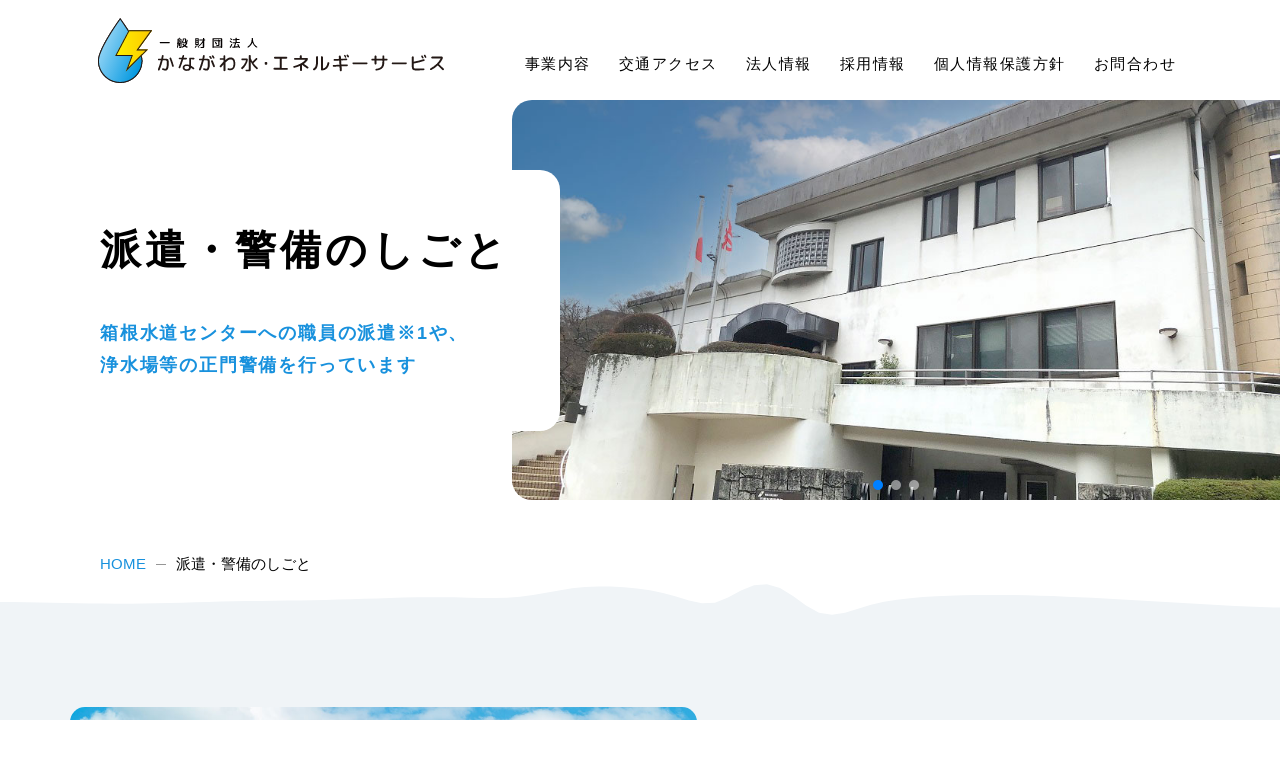

--- FILE ---
content_type: text/html; charset=UTF-8
request_url: https://www.kmes-kanagawa.or.jp/others/
body_size: 34119
content:

<!doctype html>
<html lang="ja">
<head>
	<meta charset="UTF-8">
	<meta name="viewport" content="width=device-width,initial-scale=1.0">
	<link rel="profile" href="https://gmpg.org/xfn/11">

	<title>派遣・警備のしごと &#8211; 一般財団法人かながわ水・エネルギーサービス 公式サイト</title>
<meta name='robots' content='max-image-preview:large' />
<link rel="alternate" type="application/rss+xml" title="一般財団法人かながわ水・エネルギーサービス 公式サイト &raquo; フィード" href="https://www.kmes-kanagawa.or.jp/feed/" />
<link rel="alternate" type="application/rss+xml" title="一般財団法人かながわ水・エネルギーサービス 公式サイト &raquo; コメントフィード" href="https://www.kmes-kanagawa.or.jp/comments/feed/" />
<script>
window._wpemojiSettings = {"baseUrl":"https:\/\/s.w.org\/images\/core\/emoji\/14.0.0\/72x72\/","ext":".png","svgUrl":"https:\/\/s.w.org\/images\/core\/emoji\/14.0.0\/svg\/","svgExt":".svg","source":{"concatemoji":"https:\/\/www.kmes-kanagawa.or.jp\/wpsystem\/wp-includes\/js\/wp-emoji-release.min.js?ver=6.4.7"}};
/*! This file is auto-generated */
!function(i,n){var o,s,e;function c(e){try{var t={supportTests:e,timestamp:(new Date).valueOf()};sessionStorage.setItem(o,JSON.stringify(t))}catch(e){}}function p(e,t,n){e.clearRect(0,0,e.canvas.width,e.canvas.height),e.fillText(t,0,0);var t=new Uint32Array(e.getImageData(0,0,e.canvas.width,e.canvas.height).data),r=(e.clearRect(0,0,e.canvas.width,e.canvas.height),e.fillText(n,0,0),new Uint32Array(e.getImageData(0,0,e.canvas.width,e.canvas.height).data));return t.every(function(e,t){return e===r[t]})}function u(e,t,n){switch(t){case"flag":return n(e,"\ud83c\udff3\ufe0f\u200d\u26a7\ufe0f","\ud83c\udff3\ufe0f\u200b\u26a7\ufe0f")?!1:!n(e,"\ud83c\uddfa\ud83c\uddf3","\ud83c\uddfa\u200b\ud83c\uddf3")&&!n(e,"\ud83c\udff4\udb40\udc67\udb40\udc62\udb40\udc65\udb40\udc6e\udb40\udc67\udb40\udc7f","\ud83c\udff4\u200b\udb40\udc67\u200b\udb40\udc62\u200b\udb40\udc65\u200b\udb40\udc6e\u200b\udb40\udc67\u200b\udb40\udc7f");case"emoji":return!n(e,"\ud83e\udef1\ud83c\udffb\u200d\ud83e\udef2\ud83c\udfff","\ud83e\udef1\ud83c\udffb\u200b\ud83e\udef2\ud83c\udfff")}return!1}function f(e,t,n){var r="undefined"!=typeof WorkerGlobalScope&&self instanceof WorkerGlobalScope?new OffscreenCanvas(300,150):i.createElement("canvas"),a=r.getContext("2d",{willReadFrequently:!0}),o=(a.textBaseline="top",a.font="600 32px Arial",{});return e.forEach(function(e){o[e]=t(a,e,n)}),o}function t(e){var t=i.createElement("script");t.src=e,t.defer=!0,i.head.appendChild(t)}"undefined"!=typeof Promise&&(o="wpEmojiSettingsSupports",s=["flag","emoji"],n.supports={everything:!0,everythingExceptFlag:!0},e=new Promise(function(e){i.addEventListener("DOMContentLoaded",e,{once:!0})}),new Promise(function(t){var n=function(){try{var e=JSON.parse(sessionStorage.getItem(o));if("object"==typeof e&&"number"==typeof e.timestamp&&(new Date).valueOf()<e.timestamp+604800&&"object"==typeof e.supportTests)return e.supportTests}catch(e){}return null}();if(!n){if("undefined"!=typeof Worker&&"undefined"!=typeof OffscreenCanvas&&"undefined"!=typeof URL&&URL.createObjectURL&&"undefined"!=typeof Blob)try{var e="postMessage("+f.toString()+"("+[JSON.stringify(s),u.toString(),p.toString()].join(",")+"));",r=new Blob([e],{type:"text/javascript"}),a=new Worker(URL.createObjectURL(r),{name:"wpTestEmojiSupports"});return void(a.onmessage=function(e){c(n=e.data),a.terminate(),t(n)})}catch(e){}c(n=f(s,u,p))}t(n)}).then(function(e){for(var t in e)n.supports[t]=e[t],n.supports.everything=n.supports.everything&&n.supports[t],"flag"!==t&&(n.supports.everythingExceptFlag=n.supports.everythingExceptFlag&&n.supports[t]);n.supports.everythingExceptFlag=n.supports.everythingExceptFlag&&!n.supports.flag,n.DOMReady=!1,n.readyCallback=function(){n.DOMReady=!0}}).then(function(){return e}).then(function(){var e;n.supports.everything||(n.readyCallback(),(e=n.source||{}).concatemoji?t(e.concatemoji):e.wpemoji&&e.twemoji&&(t(e.twemoji),t(e.wpemoji)))}))}((window,document),window._wpemojiSettings);
</script>
<style id='wp-emoji-styles-inline-css'>

	img.wp-smiley, img.emoji {
		display: inline !important;
		border: none !important;
		box-shadow: none !important;
		height: 1em !important;
		width: 1em !important;
		margin: 0 0.07em !important;
		vertical-align: -0.1em !important;
		background: none !important;
		padding: 0 !important;
	}
</style>
<link rel='stylesheet' id='wp-block-library-css' href='https://www.kmes-kanagawa.or.jp/wpsystem/wp-includes/css/dist/block-library/style.min.css?ver=6.4.7' media='all' />
<style id='classic-theme-styles-inline-css'>
/*! This file is auto-generated */
.wp-block-button__link{color:#fff;background-color:#32373c;border-radius:9999px;box-shadow:none;text-decoration:none;padding:calc(.667em + 2px) calc(1.333em + 2px);font-size:1.125em}.wp-block-file__button{background:#32373c;color:#fff;text-decoration:none}
</style>
<style id='global-styles-inline-css'>
body{--wp--preset--color--black: #000000;--wp--preset--color--cyan-bluish-gray: #abb8c3;--wp--preset--color--white: #ffffff;--wp--preset--color--pale-pink: #f78da7;--wp--preset--color--vivid-red: #cf2e2e;--wp--preset--color--luminous-vivid-orange: #ff6900;--wp--preset--color--luminous-vivid-amber: #fcb900;--wp--preset--color--light-green-cyan: #7bdcb5;--wp--preset--color--vivid-green-cyan: #00d084;--wp--preset--color--pale-cyan-blue: #8ed1fc;--wp--preset--color--vivid-cyan-blue: #0693e3;--wp--preset--color--vivid-purple: #9b51e0;--wp--preset--gradient--vivid-cyan-blue-to-vivid-purple: linear-gradient(135deg,rgba(6,147,227,1) 0%,rgb(155,81,224) 100%);--wp--preset--gradient--light-green-cyan-to-vivid-green-cyan: linear-gradient(135deg,rgb(122,220,180) 0%,rgb(0,208,130) 100%);--wp--preset--gradient--luminous-vivid-amber-to-luminous-vivid-orange: linear-gradient(135deg,rgba(252,185,0,1) 0%,rgba(255,105,0,1) 100%);--wp--preset--gradient--luminous-vivid-orange-to-vivid-red: linear-gradient(135deg,rgba(255,105,0,1) 0%,rgb(207,46,46) 100%);--wp--preset--gradient--very-light-gray-to-cyan-bluish-gray: linear-gradient(135deg,rgb(238,238,238) 0%,rgb(169,184,195) 100%);--wp--preset--gradient--cool-to-warm-spectrum: linear-gradient(135deg,rgb(74,234,220) 0%,rgb(151,120,209) 20%,rgb(207,42,186) 40%,rgb(238,44,130) 60%,rgb(251,105,98) 80%,rgb(254,248,76) 100%);--wp--preset--gradient--blush-light-purple: linear-gradient(135deg,rgb(255,206,236) 0%,rgb(152,150,240) 100%);--wp--preset--gradient--blush-bordeaux: linear-gradient(135deg,rgb(254,205,165) 0%,rgb(254,45,45) 50%,rgb(107,0,62) 100%);--wp--preset--gradient--luminous-dusk: linear-gradient(135deg,rgb(255,203,112) 0%,rgb(199,81,192) 50%,rgb(65,88,208) 100%);--wp--preset--gradient--pale-ocean: linear-gradient(135deg,rgb(255,245,203) 0%,rgb(182,227,212) 50%,rgb(51,167,181) 100%);--wp--preset--gradient--electric-grass: linear-gradient(135deg,rgb(202,248,128) 0%,rgb(113,206,126) 100%);--wp--preset--gradient--midnight: linear-gradient(135deg,rgb(2,3,129) 0%,rgb(40,116,252) 100%);--wp--preset--font-size--small: 13px;--wp--preset--font-size--medium: 20px;--wp--preset--font-size--large: 36px;--wp--preset--font-size--x-large: 42px;--wp--preset--spacing--20: 0.44rem;--wp--preset--spacing--30: 0.67rem;--wp--preset--spacing--40: 1rem;--wp--preset--spacing--50: 1.5rem;--wp--preset--spacing--60: 2.25rem;--wp--preset--spacing--70: 3.38rem;--wp--preset--spacing--80: 5.06rem;--wp--preset--shadow--natural: 6px 6px 9px rgba(0, 0, 0, 0.2);--wp--preset--shadow--deep: 12px 12px 50px rgba(0, 0, 0, 0.4);--wp--preset--shadow--sharp: 6px 6px 0px rgba(0, 0, 0, 0.2);--wp--preset--shadow--outlined: 6px 6px 0px -3px rgba(255, 255, 255, 1), 6px 6px rgba(0, 0, 0, 1);--wp--preset--shadow--crisp: 6px 6px 0px rgba(0, 0, 0, 1);}:where(.is-layout-flex){gap: 0.5em;}:where(.is-layout-grid){gap: 0.5em;}body .is-layout-flow > .alignleft{float: left;margin-inline-start: 0;margin-inline-end: 2em;}body .is-layout-flow > .alignright{float: right;margin-inline-start: 2em;margin-inline-end: 0;}body .is-layout-flow > .aligncenter{margin-left: auto !important;margin-right: auto !important;}body .is-layout-constrained > .alignleft{float: left;margin-inline-start: 0;margin-inline-end: 2em;}body .is-layout-constrained > .alignright{float: right;margin-inline-start: 2em;margin-inline-end: 0;}body .is-layout-constrained > .aligncenter{margin-left: auto !important;margin-right: auto !important;}body .is-layout-constrained > :where(:not(.alignleft):not(.alignright):not(.alignfull)){max-width: var(--wp--style--global--content-size);margin-left: auto !important;margin-right: auto !important;}body .is-layout-constrained > .alignwide{max-width: var(--wp--style--global--wide-size);}body .is-layout-flex{display: flex;}body .is-layout-flex{flex-wrap: wrap;align-items: center;}body .is-layout-flex > *{margin: 0;}body .is-layout-grid{display: grid;}body .is-layout-grid > *{margin: 0;}:where(.wp-block-columns.is-layout-flex){gap: 2em;}:where(.wp-block-columns.is-layout-grid){gap: 2em;}:where(.wp-block-post-template.is-layout-flex){gap: 1.25em;}:where(.wp-block-post-template.is-layout-grid){gap: 1.25em;}.has-black-color{color: var(--wp--preset--color--black) !important;}.has-cyan-bluish-gray-color{color: var(--wp--preset--color--cyan-bluish-gray) !important;}.has-white-color{color: var(--wp--preset--color--white) !important;}.has-pale-pink-color{color: var(--wp--preset--color--pale-pink) !important;}.has-vivid-red-color{color: var(--wp--preset--color--vivid-red) !important;}.has-luminous-vivid-orange-color{color: var(--wp--preset--color--luminous-vivid-orange) !important;}.has-luminous-vivid-amber-color{color: var(--wp--preset--color--luminous-vivid-amber) !important;}.has-light-green-cyan-color{color: var(--wp--preset--color--light-green-cyan) !important;}.has-vivid-green-cyan-color{color: var(--wp--preset--color--vivid-green-cyan) !important;}.has-pale-cyan-blue-color{color: var(--wp--preset--color--pale-cyan-blue) !important;}.has-vivid-cyan-blue-color{color: var(--wp--preset--color--vivid-cyan-blue) !important;}.has-vivid-purple-color{color: var(--wp--preset--color--vivid-purple) !important;}.has-black-background-color{background-color: var(--wp--preset--color--black) !important;}.has-cyan-bluish-gray-background-color{background-color: var(--wp--preset--color--cyan-bluish-gray) !important;}.has-white-background-color{background-color: var(--wp--preset--color--white) !important;}.has-pale-pink-background-color{background-color: var(--wp--preset--color--pale-pink) !important;}.has-vivid-red-background-color{background-color: var(--wp--preset--color--vivid-red) !important;}.has-luminous-vivid-orange-background-color{background-color: var(--wp--preset--color--luminous-vivid-orange) !important;}.has-luminous-vivid-amber-background-color{background-color: var(--wp--preset--color--luminous-vivid-amber) !important;}.has-light-green-cyan-background-color{background-color: var(--wp--preset--color--light-green-cyan) !important;}.has-vivid-green-cyan-background-color{background-color: var(--wp--preset--color--vivid-green-cyan) !important;}.has-pale-cyan-blue-background-color{background-color: var(--wp--preset--color--pale-cyan-blue) !important;}.has-vivid-cyan-blue-background-color{background-color: var(--wp--preset--color--vivid-cyan-blue) !important;}.has-vivid-purple-background-color{background-color: var(--wp--preset--color--vivid-purple) !important;}.has-black-border-color{border-color: var(--wp--preset--color--black) !important;}.has-cyan-bluish-gray-border-color{border-color: var(--wp--preset--color--cyan-bluish-gray) !important;}.has-white-border-color{border-color: var(--wp--preset--color--white) !important;}.has-pale-pink-border-color{border-color: var(--wp--preset--color--pale-pink) !important;}.has-vivid-red-border-color{border-color: var(--wp--preset--color--vivid-red) !important;}.has-luminous-vivid-orange-border-color{border-color: var(--wp--preset--color--luminous-vivid-orange) !important;}.has-luminous-vivid-amber-border-color{border-color: var(--wp--preset--color--luminous-vivid-amber) !important;}.has-light-green-cyan-border-color{border-color: var(--wp--preset--color--light-green-cyan) !important;}.has-vivid-green-cyan-border-color{border-color: var(--wp--preset--color--vivid-green-cyan) !important;}.has-pale-cyan-blue-border-color{border-color: var(--wp--preset--color--pale-cyan-blue) !important;}.has-vivid-cyan-blue-border-color{border-color: var(--wp--preset--color--vivid-cyan-blue) !important;}.has-vivid-purple-border-color{border-color: var(--wp--preset--color--vivid-purple) !important;}.has-vivid-cyan-blue-to-vivid-purple-gradient-background{background: var(--wp--preset--gradient--vivid-cyan-blue-to-vivid-purple) !important;}.has-light-green-cyan-to-vivid-green-cyan-gradient-background{background: var(--wp--preset--gradient--light-green-cyan-to-vivid-green-cyan) !important;}.has-luminous-vivid-amber-to-luminous-vivid-orange-gradient-background{background: var(--wp--preset--gradient--luminous-vivid-amber-to-luminous-vivid-orange) !important;}.has-luminous-vivid-orange-to-vivid-red-gradient-background{background: var(--wp--preset--gradient--luminous-vivid-orange-to-vivid-red) !important;}.has-very-light-gray-to-cyan-bluish-gray-gradient-background{background: var(--wp--preset--gradient--very-light-gray-to-cyan-bluish-gray) !important;}.has-cool-to-warm-spectrum-gradient-background{background: var(--wp--preset--gradient--cool-to-warm-spectrum) !important;}.has-blush-light-purple-gradient-background{background: var(--wp--preset--gradient--blush-light-purple) !important;}.has-blush-bordeaux-gradient-background{background: var(--wp--preset--gradient--blush-bordeaux) !important;}.has-luminous-dusk-gradient-background{background: var(--wp--preset--gradient--luminous-dusk) !important;}.has-pale-ocean-gradient-background{background: var(--wp--preset--gradient--pale-ocean) !important;}.has-electric-grass-gradient-background{background: var(--wp--preset--gradient--electric-grass) !important;}.has-midnight-gradient-background{background: var(--wp--preset--gradient--midnight) !important;}.has-small-font-size{font-size: var(--wp--preset--font-size--small) !important;}.has-medium-font-size{font-size: var(--wp--preset--font-size--medium) !important;}.has-large-font-size{font-size: var(--wp--preset--font-size--large) !important;}.has-x-large-font-size{font-size: var(--wp--preset--font-size--x-large) !important;}
.wp-block-navigation a:where(:not(.wp-element-button)){color: inherit;}
:where(.wp-block-post-template.is-layout-flex){gap: 1.25em;}:where(.wp-block-post-template.is-layout-grid){gap: 1.25em;}
:where(.wp-block-columns.is-layout-flex){gap: 2em;}:where(.wp-block-columns.is-layout-grid){gap: 2em;}
.wp-block-pullquote{font-size: 1.5em;line-height: 1.6;}
</style>
<link rel='stylesheet' id='contact-form-7-css' href='https://www.kmes-kanagawa.or.jp/wpsystem/wp-content/plugins/contact-form-7/includes/css/styles.css?ver=5.7.4' media='all' />
<link rel='stylesheet' id='cf7msm_styles-css' href='https://www.kmes-kanagawa.or.jp/wpsystem/wp-content/plugins/contact-form-7-multi-step-module/resources/cf7msm.css?ver=4.4' media='all' />
<link rel='stylesheet' id='kmes-simple-style-css' href='https://www.kmes-kanagawa.or.jp/wpsystem/wp-content/themes/kmes-simple-test/style.css?ver=1.0.0' media='all' />
<script src="https://www.kmes-kanagawa.or.jp/wpsystem/wp-includes/js/jquery/jquery.min.js?ver=3.7.1" id="jquery-core-js"></script>
<script src="https://www.kmes-kanagawa.or.jp/wpsystem/wp-includes/js/jquery/jquery-migrate.min.js?ver=3.4.1" id="jquery-migrate-js"></script>
<link rel="https://api.w.org/" href="https://www.kmes-kanagawa.or.jp/wp-json/" /><link rel="alternate" type="application/json" href="https://www.kmes-kanagawa.or.jp/wp-json/wp/v2/pages/111" /><link rel="canonical" href="https://www.kmes-kanagawa.or.jp/others/" />
<link rel="alternate" type="application/json+oembed" href="https://www.kmes-kanagawa.or.jp/wp-json/oembed/1.0/embed?url=https%3A%2F%2Fwww.kmes-kanagawa.or.jp%2Fothers%2F" />
<link rel="alternate" type="text/xml+oembed" href="https://www.kmes-kanagawa.or.jp/wp-json/oembed/1.0/embed?url=https%3A%2F%2Fwww.kmes-kanagawa.or.jp%2Fothers%2F&#038;format=xml" />
	<!-- 独自追加 -->
	<link rel="stylesheet" href="/assets/css/reset.css">
	<link rel="stylesheet" href="//cdnjs.cloudflare.com/ajax/libs/Swiper/4.0.7/css/swiper.min.css" />
	<link rel="stylesheet" href="/assets/css/core.css">
  <!-- Google Tag Manager -->
  <script>(function(w,d,s,l,i){w[l]=w[l]||[];w[l].push({'gtm.start':
  new Date().getTime(),event:'gtm.js'});var f=d.getElementsByTagName(s)[0],
  j=d.createElement(s),dl=l!='dataLayer'?'&l='+l:'';j.async=true;j.src=
  'https://www.googletagmanager.com/gtm.js?id='+i+dl;f.parentNode.insertBefore(j,f);
  })(window,document,'script','dataLayer','GTM-MPMHSJR');</script>
  <!-- End Google Tag Manager -->
  	<link rel="stylesheet" href="/assets/css/under.css" type="text/css" />

  
	<link rel="stylesheet" href="/assets/css/lity.css" >
	<link rel="stylesheet" href="/assets/icomoon/style.css" >

	<!--  -->
	<link rel="icon" href="/assets/images/favicon.ico">
	<link rel="icon" href="/assets/images/favicon.svg" type="image/svg+xml">
	<link rel="apple-touch-icon" href="/apple-touch-icon.png">
	<link rel="manifest" href="/manifest.json" crossorigin="use-credentials">
	<!-- GoogleFont -->
	<link rel="preconnect" href="https://fonts.googleapis.com"><link rel="preconnect" href="https://fonts.gstatic.com" crossorigin><link href="https://fonts.googleapis.com/css2?family=Baskervville&family=M+PLUS+Rounded+1c:wght@400;500&display=swap" rel="stylesheet">
	<meta name="theme-color" content="#FFF">
	<script>
		// ローディング
		window.onload = function() {
		const loader = document.getElementById('load-area');
		// Add .loaded to .loading
		loader.classList.add('allloaded');
		}
	</script>
	<!-- / 独自追加 -->
  <!-- GoogleAnalytics  -->

</head>

<body id="under">
<!-- Google Tag Manager (noscript) -->
<noscript><iframe src="https://www.googletagmanager.com/ns.html?id=GTM-MPMHSJR"
height="0" width="0" style="display:none;visibility:hidden"></iframe></noscript>
<!-- End Google Tag Manager (noscript) -->

<!-- 独自追加 -->
<div id="load-area">
  <div class="container">
    <div class="loader">
      <div class="circle">&nbsp;</div>
      <div class="circle">&nbsp;</div>
      <div class="circle">&nbsp;</div>
      <div class="circle">&nbsp;</div>
    </div>
  </div>
</div>
<header id="global-header">
  <div class="inner">
    <h1><a href="https://www.kmes-kanagawa.or.jp/">一般財団法人かながわ水・エネルギーサービス</a></h1>
    <button class="openbtn"><span></span><span></span><span></span></button>
    <nav id="global">
      <ul>
        <li class="drop-menu">
          <span>事業内容</span><button class="drop-down"></button>
          <ul class="sub-menu">
            <li>
              <a href="https://www.kmes-kanagawa.or.jp/mizu/">
                <figure>
                  <img src="/assets/images/mizu_img_02.jpg" alt="水道のしごと写真" loading="lazy">
                  <figcaption>水道のしごと</figcaption>
                </figure>
              </a>
            </li>
            <li>
              <a href="https://www.kmes-kanagawa.or.jp/energy/">
                <figure>
                  <img src="/assets/images/02_energy/02_02/doushidam_01.jpg" alt="ダム・発電のしごと">
                  <figcaption>ダム・発電のしごと</figcaption>
                </figure>
              </a>
            </li>
            <li>
              <a href="https://www.kmes-kanagawa.or.jp/fuchinobe/">
                <figure>
                  <img src="/assets/images/03_fuchinobe/fuchinobe_01.jpg" alt="プロミティふちのべビルの管理">
                  <figcaption>プロミティふちのべビルの管理</figcaption>
                </figure>
              </a>
            </li>
            <li>
              <a href="https://www.kmes-kanagawa.or.jp/others/">
                <figure>
                  <img src="/assets/images/04_others/42_gate/guard_house_01.jpg" alt="派遣・警備のしごと">
                  <figcaption>派遣・警備のしごと</figcaption>
                </figure>
              </a>
            </li>
            <li>
              <a href="https://www.kmes-kanagawa.or.jp/service/">
                <figure>
                  <img src="/assets/images/05_service/slide_01.jpg" alt="社会貢献の活動">
                  <figcaption>社会貢献の活動</figcaption>
                </figure>
              </a>
            </li>
          </ul>
        </li>
        <li><a href="https://www.kmes-kanagawa.or.jp/access/">交通アクセス</a></li>
        <li class="drop-menu">
          <a href="https://www.kmes-kanagawa.or.jp/company/">法人情報</a><button class="drop-down"></button>
          <ul class="sub-menu non-thumb">
            <li><a href="https://www.kmes-kanagawa.or.jp/company/message/">ごあいさつ</a></li>
            <li><a href="https://www.kmes-kanagawa.or.jp/company/summary/">法人の概要</a></li>
            <li><a href="https://www.kmes-kanagawa.or.jp/company/location/">事業拠点</a></li>
            <li><a href="https://www.kmes-kanagawa.or.jp/company/member/">役員／評議員一覧</a></li>
            <li><a href="https://www.kmes-kanagawa.or.jp/company/manage/">経営方針</a></li>
            <li><a href="https://www.kmes-kanagawa.or.jp/company/zaimu/">財務情報</a></li>
			<li><a href="https://www.kmes-kanagawa.or.jp/company/history/">財団のあゆみ</a></li>
            <li><a href="https://www.kmes-kanagawa.or.jp/company/pr/">水エネって？</a></li>
          </ul>
        </li>
        <li><a href="https://www.kmes-kanagawa.or.jp/recruit/">採用情報</a></li>
        <li><a href="https://www.kmes-kanagawa.or.jp/privacy/">個人情報保護方針</a></li>
        <li><a href="https://www.kmes-kanagawa.or.jp/contact/">お問合わせ</a></li>
      </ul>
    </nav>
    <div class="circle-bg"></div>
  </div>
</header>
<!-- / 独自追加 -->
	
	

<section id="cnt-head">
  <header>
    <h1>派遣・警備のしごと</h1>
            <p class="summary">
            <a id="kome-01" href="#annotation_01">箱根水道センターへの職員の派遣</a>※1や、<br>
      浄水場等の正門警備を行っています        </p>
      </header>
  <figure class="eye-catch">
    <!-- Slider main container -->
    <div class="swiper">
      <!-- Additional required wrapper -->
      <div class="swiper-wrapper">
        <!-- Slides -->
            <!-- スライダー用のループ -->
                            <div class="swiper-slide">
                <img width="1008" height="756" src="https://www.kmes-kanagawa.or.jp/wpsystem/wp-content/uploads/2023/03/slide_01-2.jpg" class="attachment-820px size-820px" alt="" decoding="async" fetchpriority="high" srcset="https://www.kmes-kanagawa.or.jp/wpsystem/wp-content/uploads/2023/03/slide_01-2.jpg 1008w, https://www.kmes-kanagawa.or.jp/wpsystem/wp-content/uploads/2023/03/slide_01-2-300x225.jpg 300w, https://www.kmes-kanagawa.or.jp/wpsystem/wp-content/uploads/2023/03/slide_01-2-768x576.jpg 768w" sizes="(max-width: 1008px) 100vw, 1008px" /></div>
                                        <div class="swiper-slide">
                <img width="594" height="396" src="https://www.kmes-kanagawa.or.jp/wpsystem/wp-content/uploads/2023/03/tenken2.jpg" class="attachment-820px size-820px" alt="" decoding="async" srcset="https://www.kmes-kanagawa.or.jp/wpsystem/wp-content/uploads/2023/03/tenken2.jpg 594w, https://www.kmes-kanagawa.or.jp/wpsystem/wp-content/uploads/2023/03/tenken2-300x200.jpg 300w" sizes="(max-width: 594px) 100vw, 594px" /></div>
                                        <div class="swiper-slide">
                <img width="1188" height="792" src="https://www.kmes-kanagawa.or.jp/wpsystem/wp-content/uploads/2023/03/tenken5.jpg" class="attachment-820px size-820px" alt="" decoding="async" srcset="https://www.kmes-kanagawa.or.jp/wpsystem/wp-content/uploads/2023/03/tenken5.jpg 1188w, https://www.kmes-kanagawa.or.jp/wpsystem/wp-content/uploads/2023/03/tenken5-300x200.jpg 300w, https://www.kmes-kanagawa.or.jp/wpsystem/wp-content/uploads/2023/03/tenken5-1024x683.jpg 1024w, https://www.kmes-kanagawa.or.jp/wpsystem/wp-content/uploads/2023/03/tenken5-768x512.jpg 768w" sizes="(max-width: 1188px) 100vw, 1188px" /></div>
                                    
            <!-- // スライダー用のループ -->
      </div>
      <!-- If we need pagination -->
      <div class="swiper-pagination"></div>
    </div>
  </figure>
</section>

<section class="breadcrumb">

   <div id="breadcrumb" class="cf">
       <ul class="cf">
           <li><a href="https://www.kmes-kanagawa.or.jp/"><i class="fal fa-home"></i>HOME</a></li>
                          <li>派遣・警備のしごと</li>
 
                  </ul>
   </div>

</section>

<section id="under-cnt">
    <main>
		
<article id="hoge post-111" class="post-111 page type-page status-publish hentry">

	
	<article id="anc01" class="cnt-block-02"><header>
<div class="txt-cnt">
<h2>箱根水道センターへの職員の派遣　<a class="notes-link" href="/assets/pdf/others/R07margin.pdf">マージン率24.2%<img loading="lazy" decoding="async" class="alignnone  wp-image-1065" src="https://www.kmes-kanagawa.or.jp/wpsystem/wp-content/uploads/2023/06/f_f_object_154_s512_f_object_154_0nbg-150x150.png" alt="" width="21" height="21" /></a></h2>
<h3>庁舎・資産管理等事務業務</h3>
<h3>水道施設工事の調査設計及び現場管理</h3>
<h3>水道施設巡回点検業務</h3>
<a class="button" href="../../assets/pdf/license/haken.pdf" target="_blank" rel="noopener">労働者派遣事業許可証</a>

</div>
<figure class="eye-catch"><img decoding="async" src="/assets/images/04_others/04_01/hakone_01.jpg" alt="箱根水道センターへの職員の派遣" /></figure>
</header>
<div class="fig-wrap">
<figure><span class="thumb"><img decoding="async" src="/assets/images/04_others/41_hakone/422_tenken/tenken3.JPG" alt="水道施設の点検" /></span>
<figcaption>水道施設の点検</figcaption></figure>
<!--
<figure>
          <span class="thumb"><img decoding="async" src="/assets/images/02_energy/21_hatsuden/213_ban/ban2.JPG" alt="配電盤点検" loading="lazy"></span>

<figcaption>配電盤点検</figcaption></figure>
-->

</div>
</article>
<article id="anc02" class="cnt-block-02"><header>
<div class="txt-cnt">
<h2>浄水場等の正門の警備</h2>
<h3>神奈川県内広域水道企業団浄水場等の正門警備</h3>
<a class="button" href="../../assets/pdf/license/keibi.pdf" target="_blank" rel="noopener">警備業認定標識</a>

</div>
<figure class="eye-catch"><img decoding="async" src="/assets/images/04_others/42_gate/guard_house_02.jpg" alt="正門守衛所受付" /></figure>
</header>
<div class="fig-wrap">
<figure><span class="thumb"><img decoding="async" src="/assets/images/04_others/42_gate/guard_house_01.jpg" alt="正門守衛所受付" /></span>
<figcaption>正門守衛所受付</figcaption></figure>
</div>
</article>
<div class="notes">
<ul>
 	<li style="list-style-type: none;">
<ul>
 	<li id="annotation_01"><a href="#kome-01">※1</a> 県企業庁の「箱根地区水道事業包括委託事業」を受託している特別目的会社（SPC：箱根水道パートナーズ）の構成企業への職員派遣</li>
</ul>
</li>
</ul>
<!--
 	<li id="annotation_02"><a href="#kome-02">※2</a> 水道用水の広域的有効利用を図ることなどを目的として、神奈川県、横浜市、川崎市、横須賀市が昭和44年に共同で設立した「特別地方公共団体」</li>
-->

</div><!-- コンテンツここまで -->
	</article><!-- #post-111 -->
	</main><!-- .site-main --><!-- テストここから -->
<!-- テストここまで --></section><!-- .content-area -->

<!-- 独自追加 -->
<footer>
  <div class="inner">
    <div class="company-info">
      <h2><a href="https://www.kmes-kanagawa.or.jp/">一般財団法人かながわ水・エネルギーサービス</a></h2>
      <address class="">
        〒252-0233<br>
        神奈川県相模原市中央区鹿沼台1丁目9番15号<br>
        プロミティふちのべビル２階
      </address>
    </div>
    <nav class="footer-nav">
      <ul>
        <li>
          <span class="nolink">事業内容</span><span class="toggle-btn"></span>
          <ul class="sub-menu">
            <li><a href="https://www.kmes-kanagawa.or.jp/mizu/">水道のしごと</a></li>
            <li><a href="https://www.kmes-kanagawa.or.jp/energy/">ダム・発電のしごと</a></li>
            <li><a href="https://www.kmes-kanagawa.or.jp/fuchinobe/">プロミティふちのべビルの管理</a></li>
            <li><a href="https://www.kmes-kanagawa.or.jp/others/">派遣・警備のしごと</a></li>
            <li><a href="https://www.kmes-kanagawa.or.jp/service/">社会貢献の活動</a></li>
          </ul>
        </li>
      </ul>
      <ul>
        <li>
          <a href="https://www.kmes-kanagawa.or.jp/company/">法人情報</a><span class="toggle-btn"></span>
          <ul class="sub-menu">
            <li><a href="https://www.kmes-kanagawa.or.jp/company/message/">ごあいさつ</a></li>
            <li><a href="https://www.kmes-kanagawa.or.jp/company/summary/">法人の概要</a></li>
            <li><a href="https://www.kmes-kanagawa.or.jp/company/location/">事業拠点</a></li>
            <li><a href="https://www.kmes-kanagawa.or.jp/company/member/">役員／評議員一覧</a></li>
            <li><a href="https://www.kmes-kanagawa.or.jp/company/manage/">経営方針</a></li>
            <li><a href="https://www.kmes-kanagawa.or.jp/company/zaimu/">財務情報</a></li>
			<li><a href="https://www.kmes-kanagawa.or.jp/company/history/">財団のあゆみ</a></li>
            <li><a href="https://www.kmes-kanagawa.or.jp/company/pr/">水エネって？</a></li>
          </ul>
        </li>
      </ul>
      <ul>
        <li><a href="https://www.kmes-kanagawa.or.jp/access/">交通アクセス</a></li>
        <li><a href="https://www.kmes-kanagawa.or.jp/recruit/">採用情報</a></li>
        <li><a href="https://www.kmes-kanagawa.or.jp/privacy/">個人情報保護方針</a></li>
        <li><a href="https://www.kmes-kanagawa.or.jp/contact/">お問合わせ</a></li>
      </ul>
    </nav>

    <div class="footer_secure">
      <form action="https://sitesealinfo.pubcert.jprs.jp/SiteSealReference" name="SiteSealReference" method="post" target="_blank">
      <!--お客様の証明ページを別ウィンドウにて開きます。-->
      <input type="image" name="Sticker" src="/assets/images/jprs_siteseal_120x50_OV.png" alt="クリックして証明書の内容をご確認ください。" oncontextmenu="return false;">
      <!--ダウンロードしたサイトシール画像のパス名を指定します。-->
      <input type="hidden" name="certificateCn" value="www.kmes-kanagawa.or.jp">
      <input type="hidden" name="certificateClass" value="OV">
      <!--証明書のコモンネーム及び証明書種別（DVもしくはOV）を指定します。-->
      </form>
      <div class="sdgs_mark"><a href="https://www.pref.kanagawa.jp/docs/bs5/sdgs/partner.html" target="_blank"><img src="/assets/images/logo_sdgs.png" loading="lazy"></a></div>
      <div class="privacy_mark"><a href="https://privacymark.jp/" target="_blank"><img src="/assets/images/privacy09.png?ver1" loading="lazy"></a></div>
    </div>
  </div>
  <p class="copyright">&copy; kmes-kanagawa.or.jp All Right Reserved</p>
</footer>
<!-- / 独自追加 -->

<script src="https://www.kmes-kanagawa.or.jp/wpsystem/wp-content/plugins/contact-form-7/includes/swv/js/index.js?ver=5.7.4" id="swv-js"></script>
<script id="contact-form-7-js-extra">
var wpcf7 = {"api":{"root":"https:\/\/www.kmes-kanagawa.or.jp\/wp-json\/","namespace":"contact-form-7\/v1"}};
</script>
<script src="https://www.kmes-kanagawa.or.jp/wpsystem/wp-content/plugins/contact-form-7/includes/js/index.js?ver=5.7.4" id="contact-form-7-js"></script>
<script id="cf7msm-js-extra">
var cf7msm_posted_data = [];
</script>
<script src="https://www.kmes-kanagawa.or.jp/wpsystem/wp-content/plugins/contact-form-7-multi-step-module/resources/cf7msm.min.js?ver=4.4" id="cf7msm-js"></script>
<script src="https://www.kmes-kanagawa.or.jp/wpsystem/wp-content/themes/kmes-simple-test/js/navigation.js?ver=1.0.0" id="kmes-simple-navigation-js"></script>
<script src="https://www.kmes-kanagawa.or.jp/wpsystem/wp-content/plugins/page-links-to/dist/new-tab.js?ver=3.3.7" id="page-links-to-js"></script>
<!-- 独自追加 -->
<script
src="https://code.jquery.com/jquery-3.6.1.js"
integrity="sha256-3zlB5s2uwoUzrXK3BT7AX3FyvojsraNFxCc2vC/7pNI="
crossorigin="anonymous"></script>
<script
  src="https://code.jquery.com/ui/1.12.1/jquery-ui.js"
  integrity="sha256-T0Vest3yCU7pafRw9r+settMBX6JkKN06dqBnpQ8d30="
  crossorigin="anonymous"></script>
<script src="/assets/js/raindrops.js"></script>
<!-- <script src="https://unpkg.com/swiper@8.4.5/swiper-bundle.min.js"></script> -->
<script src="//cdnjs.cloudflare.com/ajax/libs/Swiper/4.0.7/js/swiper.min.js"></script>
<script src="/assets/js/skrollr.min.js"></script>
<script src="/assets/js/lity.js" defer></script>
<script src="/assets/js/core.js" defer></script>
<script type="text/javascript" charset="utf-8">
  const mySwiper = new Swiper('.eye-catch .swiper', {
  effect: 'fade',
  fadeEffect: {
    crossFade: true,
  },
  loop: true,
  loopAdditionalSlides: 1,
  speed: 2000,
  autoplay: {
    delay: 7000,
    disableOnInteraction: false,
    waitForTransition: false,
  },
  followFinger: false,
  pagination: {
    el: '.eye-catch .swiper-pagination',
    clickable: true,
  },
});
</script>
<!-- / 独自追加 -->
</body>
</html>


--- FILE ---
content_type: text/css
request_url: https://www.kmes-kanagawa.or.jp/assets/css/core.css
body_size: 28811
content:
@charset "UTF-8";
@import url(https://fonts.googleapis.com/css?family=EB+Garamond);
@import url(https://fonts.googleapis.com/css?family=Montserrat);
@import url("https://fonts.googleapis.com/css2?family=Baskervville&display=swap");
@font-face {
  font-family: DINNLTP-B;
  src: url(../fonts/DINNLTP-B.otf);
}
@font-face {
  font-family: DINNLTP-B;
  src: url(../fonts/DINNLTP-B.woff);
}
@font-face {
  font-family: DINNLTP-B;
  src: url(../fonts/DINNLTP-B.woff2);
}
@font-face {
  font-family: DINNLTP-B-NUM;
  src: url(../fonts/DINNLTP-B.woff2);
  unicode-range: U+0030-0039;
}
/* mixinの定義 */
#load-area {
  width: 100vw;
  height: 100vh;
  transition: all 1s;
  background-color: #f0f4f7;
  position: fixed;
  top: 0;
  left: 0;
  z-index: 9999;
}

.container {
  position: absolute;
  top: 50%;
  left: 50%;
  height: 60px;
  margin-left: -30px;
  margin-top: -30px;
  display: block;
  width: 60px;
}

.loader {
  position: relative;
  display: block;
  width: 100%;
  height: 100%;
}

/* ooo, css circles*/
.circle {
  display: inline-block;
  position: relative;
  /* key up the animations! */
  -webkit-animation: dotloader 2.5s infinite;
  -moz-animation: dotloader 2.5s infinite;
  -ms-animation: dotloader 2.5s infinite;
  -o-animation: dotloader 2.5s infinite;
  animation: dotloader 2.5s infinite;
}

.circle + .circle {
  margin-left: -25px;
  /* staggered effect cause by delay property */
  -webkit-animation: dotloader 2.5s 0.2s infinite;
  -moz-animation: dotloader 2.5s 0.2s infinite;
  -ms-animation: dotloader 2.5s 0.2s infinite;
  -o-animation: dotloader 2.5s 0.2s infinite;
  animation: dotloader 2.5s 0.2s infinite;
}

.circle + .circle + .circle {
  margin-left: -25px;
  -webkit-animation: dotloader 2.5s 0.4s infinite;
  -moz-animation: dotloader 2.5s 0.4s infinite;
  -ms-animation: dotloader 2.5s 0.4s infinite;
  -o-animation: dotloader 2.5s 0.4s infinite;
  animation: dotloader 2.5s 0.4s infinite;
}

.circle + .circle + .circle + .circle {
  margin-left: -25px;
  -webkit-animation: dotloader 2.5s 0.6s infinite;
  -moz-animation: dotloader 2.5s 0.6s infinite;
  -ms-animation: dotloader 2.5s 0.6s infinite;
  -o-animation: dotloader 2.5s 0.6s infinite;
  animation: dotloader 2.5s 0.6s infinite;
}

/* here be the animations matey! */
@keyframes "dotloader" {
  0%, 20% {
    width: 4px;
    height: 4px;
    -webkit-border-radius: 2px;
    -moz-border-radius: 2px;
    border-radius: 2px;
    left: 0%;
    background-color: rgba(0, 0, 0, 0);
  }
  30%, 70% {
    width: 8px;
    height: 8px;
    -webkit-border-radius: 4px;
    -moz-border-radius: 4px;
    border-radius: 4px;
    left: 50%;
    background-color: rgba(0, 0, 0, 0.5);
  }
  80%, 100% {
    width: 4px;
    height: 4px;
    -webkit-border-radius: 2px;
    -moz-border-radius: 2px;
    border-radius: 2px;
    left: 100%;
    background-color: rgba(0, 0, 0, 0);
  }
}
@-moz-keyframes dotloader {
  0%, 20% {
    width: 4px;
    height: 4px;
    -moz-border-radius: 2px;
    border-radius: 2px;
    left: 0%;
    background-color: rgba(0, 0, 0, 0);
  }
  30%, 70% {
    width: 8px;
    height: 8px;
    -moz-border-radius: 4px;
    border-radius: 4px;
    left: 50%;
    background-color: rgba(0, 0, 0, 0.5);
  }
  80%, 100% {
    width: 4px;
    height: 4px;
    -moz-border-radius: 2px;
    border-radius: 2px;
    left: 100%;
    background-color: rgba(0, 0, 0, 0);
  }
}
@-webkit-keyframes "dotloader" {
  0%, 20% {
    width: 4px;
    height: 4px;
    -webkit-border-radius: 2px;
    border-radius: 2px;
    left: 0%;
    background-color: rgba(0, 0, 0, 0);
  }
  30%, 70% {
    width: 8px;
    height: 8px;
    -webkit-border-radius: 4px;
    border-radius: 4px;
    left: 50%;
    background-color: rgba(0, 0, 0, 0.5);
  }
  80%, 100% {
    width: 4px;
    height: 4px;
    -webkit-border-radius: 2px;
    border-radius: 2px;
    left: 100%;
    background-color: rgba(0, 0, 0, 0);
  }
}
@-ms-keyframes "dotloader" {
  0%, 20% {
    width: 4px;
    height: 4px;
    border-radius: 2px;
    left: 0%;
    background-color: rgba(0, 0, 0, 0);
  }
  30%, 70% {
    width: 8px;
    height: 8px;
    border-radius: 4px;
    left: 50%;
    background-color: rgba(0, 0, 0, 0.5);
  }
  80%, 100% {
    width: 4px;
    height: 4px;
    border-radius: 2px;
    left: 100%;
    background-color: rgba(0, 0, 0, 0);
  }
}
@-o-keyframes "dotloader" {
  0%, 20% {
    width: 4px;
    height: 4px;
    border-radius: 2px;
    left: 0%;
    background-color: rgba(0, 0, 0, 0);
  }
  30%, 70% {
    width: 8px;
    height: 8px;
    border-radius: 4px;
    left: 50%;
    background-color: rgba(0, 0, 0, 0.5);
  }
  80%, 100% {
    width: 4px;
    height: 4px;
    border-radius: 2px;
    left: 100%;
    background-color: rgba(0, 0, 0, 0);
  }
}
.mokkoumon {
  display: block;
  width: 60px;
  height: 60px;
  background: url("../images/mokkoumon_g.svg") no-repeat center center;
  background-size: contain;
  -webkit-animation: spCircRot 1s infinite linear;
  animation: spCircRot 1s infinite linear;
}

@-webkit-keyframes spCircRot {
  from {
    -webkit-transform: rotate(0deg);
  }
  to {
    -webkit-transform: rotate(359deg);
  }
}
@keyframes spCircRot {
  from {
    transform: rotate(0deg);
  }
  to {
    transform: rotate(359deg);
  }
}
.allloaded {
  opacity: 0;
  visibility: hidden;
}

:root {
  --easing: cubic-bezier(.2, 1, .2, 1);
  --transition: .8s var(--easing);
  --color-base: #f8f8f8;
  --color-gray: #ddd;
  --color-theme: #f5695f;
  --color-theme-darken: #f12617;
  --box-shadow: .8rem .8rem 1.2rem rgba(0, 0, 0, .05), -.8rem -.8rem 1.2rem #fff;
  --box-shadow-hover: 1rem 1rem 1.5rem rgba(0, 0, 0, .08), -1rem -1rem 1.5rem #fff;
  --box-shadow-inset: inset .8rem .8rem 1.2rem rgba(0, 0, 0, .05), inset -.8rem -.8rem 1.2rem #fff;
  --box-shadow-dark: .8rem .8rem 1.2rem rgba(0, 0, 0, .1), -.8rem -.8rem 1.2rem rgba(#fff,.2);
}

* {
  box-sizing: border-box;
  font-style: normal;
}

body {
  margin: 0;
  padding: 0;
  color: #000;
  overflow-x: hidden;
  background-size: 50%;
  min-height: 100vh;
  z-index: 0;
  position: relative;
  font-family: "Noto Sans JP", "Noto Sans Japanese", "游ゴシック体", YuGothic, "游ゴシック", "Yu Gothic", sans-serif;
}
body a {
  text-decoration: none;
  color: #1891DD;
  transition: all 0.4s;
}
body a:hover, body a:active, body a:focus {
  color: rgb(14.0081632653, 84.6326530612, 128.9918367347);
  text-decoration: underline;
}

header#global-header {
  width: 100%;
  height: 100px;
  margin: 0 auto;
  position: fixed;
  top: 0;
  left: 0;
  z-index: 10;
  background: rgba(255, 255, 255, 0);
  box-shadow: 0 5px 10px rgba(0, 0, 0, 0);
  transition: all 0.5s ease-in-out;
}
@media screen and (max-width: 768px) {
  header#global-header {
    height: 70px;
  }
}
header#global-header.fixed {
  position: fixed;
  background: rgb(255, 255, 255);
  box-shadow: 0 5px 10px rgba(0, 0, 0, 0.05);
  transition: all 0.2s ease-in-out;
}
header#global-header.active {
  transform: translateY(0px);
  transition: all 0.2s ease-in-out;
}
header#global-header .inner {
  width: 100%;
  height: 100%;
  position: relative;
  display: flex; /* Safari */
  display: -webkit-flex;
  -webkit-flex-wrap: wrap; /* Safari */
  flex-wrap: wrap;
  -webkit-box-align: center;
  -ms-flex-align: center;
  align-items: center;
  -webkit-box-pack: justify;
  -ms-flex-pack: justify;
  justify-content: space-between;
}
header#global-header h1 {
  width: 360px;
  height: 65px;
  margin-left: 90px;
  position: relative;
  z-index: 4;
}
@media screen and (max-width: 1200px) {
  header#global-header h1 {
    width: 330px;
    margin-left: 25px;
  }
}
@media screen and (max-width: 1000px) {
  header#global-header h1 {
    width: 270px;
    width: calc(100% - 550px);
    height: 55px;
    margin-left: 20px;
  }
}
@media screen and (max-width: 768px) {
  header#global-header h1 {
    width: calc(100% - 90px);
    height: 70px;
    margin: 10px;
    padding: 10px;
    aspect-ratio: 72/13;
  }
}
header#global-header h1 a {
  display: block;
  width: 100%;
  height: 100%;
  background: url("../images/logo_main.svg") no-repeat center center;
  background-size: contain;
  text-indent: -9999px;
}
@media screen and (max-width: 1000px) {
  header#global-header h1 a {
    background: url("../images/logo_main.svg") no-repeat left bottom;
  }
}
header nav {
  position: static;
  z-index: 4;
}
header nav#global {
  width: 550px;
  height: 100%;
  margin-right: 90px;
}
@media screen and (max-width: 1200px) {
  header nav#global {
    width: 500px;
    margin-right: 25px;
  }
}
@media screen and (max-width: 1000px) {
  header nav#global {
    margin-right: 10px;
  }
}
@media screen and (max-width: 768px) {
  header nav#global {
    width: 100%;
    min-height: 100vh;
    margin-right: 0;
    position: absolute;
    left: 0;
    top: 70px;
    display: none;
  }
}
header nav#global.panelactive {
  /*position:fixed;にし、z-indexの数値を大きくして前面へ*/
  position: fixed;
  z-index: 999;
  top: 0;
  width: 100%;
  height: 100vh;
}
@media screen and (max-width: 768px) {
  header nav#global.panelactive {
    display: block;
    padding: 70px 0 0;
  }
  header nav#global.panelactive > ul {
    animation-name: gnaviAnime;
    animation-duration: 1s;
    animation-delay: 0.2s; /*0.2 秒遅らせて出現*/
    animation-fill-mode: forwards;
    opacity: 0;
  }
  @keyframes gnaviAnime {
    0% {
      opacity: 0;
    }
    100% {
      opacity: 1;
    }
  }
}
header nav#global > ul {
  height: 100%;
  display: flex; /* Safari */
  display: flex;
  -webkit-flex-wrap: nowrap; /* Safari */
  flex-wrap: nowrap;
  -webkit-box-pack: end;
  -ms-flex-pack: end;
  justify-content: flex-end;
}
@media screen and (max-width: 768px) {
  header nav#global > ul {
    display: block;
    background: rgba(255, 255, 255, 0.9);
    -ms-flex-line-pack: center;
    align-content: center;
  }
}
header nav#global > ul > li {
  width: auto;
  font-size: 1.5rem;
  letter-spacing: 0.1em;
  margin: 40px 0 0 0;
  border-radius: 5px 5px 0 0;
}
@media screen and (max-width: 1200px) {
  header nav#global > ul > li {
    font-size: 1.35rem;
  }
}
@media screen and (max-width: 1000px) {
  header nav#global > ul > li {
    font-size: 1.25rem;
    margin: 41px 0 0 0;
  }
}
@media screen and (max-width: 768px) {
  header nav#global > ul > li {
    font-size: 1.8rem;
    margin: 0;
    padding: 0;
  }
}
header nav#global > ul > li a, header nav#global > ul > li span {
  color: #000;
  transition: all 0.4s;
  display: block;
  text-align: center;
  font-weight: 400;
  font-style: normal;
  white-space: nowrap;
}
header nav#global > ul > li a:hover, header nav#global > ul > li a:active, header nav#global > ul > li span:hover, header nav#global > ul > li span:active {
  color: #1891DD;
}
header nav#global > ul > li a:focus, header nav#global > ul > li span:focus {
  color: #D60D1B;
}
@media screen and (max-width: 768px) {
  header nav#global > ul > li.drop-menu {
    display: flex; /* Safari */
    display: -webkit-flex;
    -webkit-flex-wrap: wrap; /* Safari */
    flex-wrap: wrap;
    -webkit-box-align: center;
    -ms-flex-align: center;
    align-items: center;
  }
}
@media screen and (max-width: 768px) {
  header nav#global > ul > li.drop-menu a, header nav#global > ul > li.drop-menu span {
    display: block;
    width: calc(100% - 50px);
  }
}
header nav#global > ul > li.drop-menu button {
  display: none;
}
@media screen and (max-width: 768px) {
  header nav#global > ul > li.drop-menu button {
    display: block;
    width: 50px;
    height: 50px;
    border: none;
  }
}
header nav#global > ul > li .sub-menu {
  position: absolute;
  width: 100%;
  left: 0;
  top: 100px;
  margin-top: 0;
  padding: 20px 100px;
  background: #FFF;
  box-shadow: 0 5px 10px rgba(0, 0, 0, 0.05);
}
@media screen and (max-width: 1000px) {
  header nav#global > ul > li .sub-menu {
    padding: 20px;
  }
}
@media screen and (max-width: 768px) {
  header nav#global > ul > li .sub-menu {
    position: relative;
    left: auto;
    top: auto;
    padding: 0 20px;
    display: none;
  }
}
header nav#global > ul > li .sub-menu li {
  width: calc(20% - 10px);
  padding: 10px;
}
@media screen and (max-width: 768px) {
  header nav#global > ul > li .sub-menu li {
    width: 100%;
    padding: 0;
  }
}
header nav#global > ul > li .sub-menu li a {
  width: 100%;
  display: block;
}
@media screen and (max-width: 768px) {
  header nav#global > ul > li .sub-menu li a {
    padding: 11px 0 20px;
    text-align: left;
  }
}
header nav#global > ul > li .sub-menu li figure {
  width: 100%;
}
header nav#global > ul > li .sub-menu li figure img {
  width: 100%;
  aspect-ratio: 16/9;
  object-fit: cover;
  margin: 0 0 10px;
}
@media screen and (max-width: 768px) {
  header nav#global > ul > li .sub-menu li figure img {
    display: none;
  }
}
header nav#global > ul > li .sub-menu li figure figcaption {
  text-align: center;
  font-size: 1rem;
}
@media screen and (max-width: 768px) {
  header nav#global > ul > li .sub-menu li figure figcaption {
    text-align: left;
    font-size: 1.4rem;
  }
}
header nav#global > ul > li .sub-menu.non-thumb li a {
  border-bottom: 1px solid #F6F6F6;
}
header nav#global > ul > li:hover {
  z-index: 3;
}
header nav#global > ul > li:hover > a, header nav#global > ul > li:hover span {
  transform: translateY(3px);
  transition: 0.2s all ease-in-out;
}
header nav#global > ul > li:hover > ul {
  visibility: visible;
  display: flex; /* Safari */
  display: -webkit-flex;
  -webkit-flex-wrap: wrap; /* Safari */
  flex-wrap: wrap;
  transform: translateY(0px);
  transition: 0.2s all ease-in-out;
  opacity: 1;
  z-index: 2;
  height: auto;
  border-top: 1px solid #EEE;
}
header nav#global > ul > li:hover > ul > li {
  opacity: 0;
  transform: translateY(20px);
  animation: fadein 1s ease forwards;
}
@keyframes fadein {
  100% {
    transform: translateY(0px);
    opacity: 1;
  }
}
header nav#global > ul > li:hover > ul > li:nth-child(1) {
  animation-delay: 0s;
}
header nav#global > ul > li:hover > ul > li:nth-child(2) {
  animation-delay: 0.1s;
}
header nav#global > ul > li:hover > ul > li:nth-child(3) {
  animation-delay: 0.15s;
}
header nav#global > ul > li:hover > ul > li:nth-child(4) {
  animation-delay: 0.2s;
}
header nav#global > ul > li:hover > ul > li:nth-child(5) {
  animation-delay: 0.25s;
}
header nav#global > ul > li:hover > ul > li:nth-child(6) {
  animation-delay: 0.3s;
}
header nav#global > ul > li:hover > ul > li:nth-child(7) {
  animation-delay: 0.35s;
}
header nav#global > ul > li:hover > ul > li:nth-child(8) {
  animation-delay: 0.4s;
}
header nav#global > ul > li > a, header nav#global > ul > li span {
  transform: translateY(0px);
  transition: 0.2s all ease-in-out;
  display: block;
  padding: 10px 14px;
  position: relative;
  width: 100%;
  height: 100%;
}
header nav#global > ul > li > a:before, header nav#global > ul > li > a:after, header nav#global > ul > li span:before, header nav#global > ul > li span:after {
  position: absolute;
  bottom: 3px;
  width: 0;
  height: 3px;
  content: "";
  display: block;
  background: #1891DD;
  transition: all 0.3s ease;
  -webkit-transition: all 0.3s ease;
}
header nav#global > ul > li > a:before, header nav#global > ul > li span:before {
  left: 50%;
}
header nav#global > ul > li > a:after, header nav#global > ul > li span:after {
  right: 50%;
}
header nav#global > ul > li > a:hover:before, header nav#global > ul > li > a:hover:after, header nav#global > ul > li span:hover:before, header nav#global > ul > li span:hover:after {
  width: 50%;
}
@media screen and (max-width: 1200px) {
  header nav#global > ul > li > a, header nav#global > ul > li span {
    text-align: left;
    padding: 10px 12px;
  }
}
@media screen and (max-width: 1000px) {
  header nav#global > ul > li > a, header nav#global > ul > li span {
    text-align: left;
    padding: 10px 7px;
  }
}
@media screen and (max-width: 768px) {
  header nav#global > ul > li > a, header nav#global > ul > li span {
    text-align: left;
    padding: 20px;
  }
}
header nav#global > ul > li > ul {
  visibility: hidden;
  display: flex; /* Safari */
  display: -webkit-flex;
  -webkit-flex-wrap: wrap; /* Safari */
  flex-wrap: wrap;
  transform: translateY(-20px);
  transition: 0.2s all ease-in-out;
  opacity: 0;
  z-index: -1;
}

.circle-bg {
  position: fixed;
  z-index: 3;
  /*丸の形*/
  width: 100px;
  height: 100px;
  border-radius: 50%;
  background: rgba(255, 255, 255, 0.9);
  /*丸のスタート位置と形状*/
  transform: scale(0); /*scaleをはじめは0に*/
  right: -50px;
  top: -50px;
  transition: all 0.3s; /*0.6秒かけてアニメーション*/
}
.circle-bg.circleactive {
  transform: scale(50); /*クラスが付与されたらscaleを拡大*/
}

/*ボタン外側※レイアウトによってpositionや形状は適宜変更してください*/
.openbtn {
  display: none;
  position: relative; /*ボタン内側の基点となるためrelativeを指定*/
  z-index: 1000;
  background: #FFF;
  cursor: pointer;
  width: 50px;
  height: 50px;
  margin: 0 10px;
  border-radius: 5px;
  border: none;
}
@media screen and (max-width: 768px) {
  .openbtn {
    display: block;
  }
}
.openbtn span {
  display: inline-block;
  transition: all 0.4s; /*アニメーションの設定*/
  position: absolute;
  right: 14px;
  height: 3px;
  border-radius: 2px;
  background: #333;
}
.openbtn span:nth-of-type(1) {
  top: 15px;
  width: 45%;
}
.openbtn span:nth-of-type(2) {
  top: 23px;
  width: 35%;
}
.openbtn span:nth-of-type(3) {
  top: 31px;
  width: 20%;
}
.openbtn.active span:nth-of-type(1) {
  top: 18px;
  left: 18px;
  transform: translateY(6px) rotate(-135deg);
  width: 30%;
}
.openbtn.active span:nth-of-type(2) {
  opacity: 0;
}
.openbtn.active span:nth-of-type(3) {
  top: 30px;
  left: 18px;
  transform: translateY(-6px) rotate(135deg);
  width: 30%;
}

/*ボタン内側*/
footer {
  position: relative;
  z-index: 5;
}
footer:before, footer:after {
  content: "";
  display: block;
  width: 100%;
  height: 100%;
  position: absolute;
  top: 0;
  left: 0;
}
footer:before {
  background: linear-gradient(to bottom right, #1891DD, #0080ff);
  z-index: -2;
}
footer a {
  color: #FFF;
  transition: all 0.4s;
  font-size: 1.4rem;
  line-height: 1.8em;
}
footer a:hover, footer a:active {
  color: #ffc200;
  text-decoration: underline;
}
footer a:focus {
  color: #D60D1B;
  text-decoration: underline;
}
footer:after {
  background: url("../images/bg_water_yuragi.jpg") no-repeat center center;
  background-size: cover;
  z-index: -1;
  mix-blend-mode: multiply;
  opacity: 0.5;
}
@media screen and (max-width: 768px) {
  footer:after {
    background: url("../images/bg_water_yuragi.jpg") no-repeat top center;
  }
}
footer .inner {
  width: 1200px;
  margin: 0 auto;
  position: relative;
  display: flex; /* Safari */
  display: -webkit-flex;
  -webkit-flex-wrap: wrap; /* Safari */
  flex-wrap: wrap;
}
@media screen and (max-width: 1200px) {
  footer .inner {
    width: calc(100% - 100px);
  }
}
@media screen and (max-width: 768px) {
  footer .inner {
    width: calc(100% - 40px);
  }
}
footer .company-info {
  width: 30%;
  padding: 50px 0;
}
@media screen and (max-width: 768px) {
  footer .company-info {
    width: 100%;
    padding: 20px 0 0;
  }
}
footer .company-info h2 {
  width: 275px;
  height: 110px;
}
@media screen and (max-width: 768px) {
  footer .company-info h2 {
    width: 100%;
    margin: 0 auto;
  }
}
footer .company-info h2 a {
  width: 100%;
  height: 100%;
  display: block;
  text-indent: -99999px;
  background: url("../images/logo_main_center.svg") no-repeat center;
  background-size: contain;
}
footer .company-info address {
  color: #FFF;
  font-size: 1.4rem;
  line-height: 1.8em;
  margin: 30px 0;
}
@media screen and (max-width: 768px) {
  footer .company-info address {
    margin: 30px 20px;
  }
}
footer .footer-nav {
  width: 70%;
  display: flex; /* Safari */
  display: -webkit-flex;
  -webkit-flex-wrap: wrap; /* Safari */
  flex-wrap: wrap;
}
@media screen and (max-width: 768px) {
  footer .footer-nav {
    width: 100%;
    display: block;
    padding: 0 0 20px;
  }
}
footer .footer-nav > ul {
  width: 30%;
  padding: 50px 0px 50px 50px;
  text-shadow: 0 0 5px rgba(0, 0, 0, 0.1);
}
@media screen and (max-width: 768px) {
  footer .footer-nav > ul {
    width: 100%;
    padding: 0 20px;
  }
}
footer .footer-nav > ul:first-child {
  width: 40%;
}
@media screen and (max-width: 768px) {
  footer .footer-nav > ul:first-child {
    width: 100%;
  }
}
@media screen and (max-width: 768px) {
  footer .footer-nav > ul li {
    border-top: 1px solid rgba(255, 255, 255, 0.5);
    position: relative;
  }
}
footer .footer-nav > ul li a {
  font-weight: bold;
}
@media screen and (max-width: 768px) {
  footer .footer-nav > ul li a {
    display: block;
    padding: 15px 0;
  }
}
footer .footer-nav > ul li span.nolink {
  color: #FFF;
  font-size: 1.4rem;
  line-height: 1.8em;
  font-weight: bold;
}
@media screen and (max-width: 768px) {
  footer .footer-nav > ul li span.nolink {
    display: block;
    padding: 15px 0;
  }
}
footer .footer-nav > ul li .toggle-btn {
  display: none;
}
@media screen and (max-width: 768px) {
  footer .footer-nav > ul li .toggle-btn {
    display: block;
    width: auto;
    height: 50px;
    aspect-ratio: 1/1;
    border-left: 1px solid rgba(255, 255, 255, 0.5);
    position: absolute;
    right: 0;
    top: 0;
  }
  footer .footer-nav > ul li .toggle-btn:after {
    content: "";
    display: block;
    position: absolute;
    right: 25px;
    top: 25px;
    width: 5px;
    height: 5px;
    border-top: 1px solid rgba(255, 255, 255, 0.5);
    border-right: 1px solid rgba(255, 255, 255, 0.5);
    transform: rotate(45deg);
    transition: all 0.2s ease-in-out;
  }
}
@media screen and (max-width: 768px) {
  footer .footer-nav > ul li .toggle-btn.open:after {
    content: "";
    transform: rotate(135deg);
    transition: all 0.2s ease-in-out;
  }
}
footer .footer-nav > ul li > ul {
  list-style: disc;
  color: #FFF;
  padding: 0 0 0 1em;
}
@media screen and (max-width: 768px) {
  footer .footer-nav > ul li > ul {
    padding: 0;
    list-style: none;
  }
}
@media screen and (max-width: 768px) {
  footer .footer-nav > ul li > ul li {
    border-top: 1px solid rgba(255, 255, 255, 0.25);
  }
}
footer .footer-nav > ul li > ul li a {
  font-weight: normal;
}
footer .footer_secure {
  display: flex; /* Safari */
  display: -webkit-flex;
  -webkit-flex-wrap: wrap; /* Safari */
  flex-wrap: wrap;
  -webkit-box-align: center;
  -ms-flex-align: center;
  align-items: center;
  -webkit-box-pack: justify;
  -ms-flex-pack: justify;
  justify-content: space-between;
  width: 300px;
  margin: 0 auto 20px;
  position: absolute;
  right: 0px;
  bottom: 0px;
}
@media screen and (max-width: 768px) {
  footer .footer_secure {
    position: static;
  }
}
footer .footer_secure form {
  width: 120px;
}
footer .footer_secure .privacy_mark {
  width: 70px;
}
footer .footer_secure .privacy_mark a {
  display: block;
  width: 100%;
  background: #FFF;
  border-radius: 5px;
  padding: 5px 5px 0;
}
footer .footer_secure .privacy_mark img {
  width: 100%;
}
footer .footer_secure .sdgs_mark {
  width: 70px;
  height: 70px;
}
footer .footer_secure .sdgs_mark a {
  display: block;
  width: 100%;
}
footer .footer_secure .sdgs_mark img {
  width: 100%;
}
footer p.copyright {
  background: #FFF;
  color: #000;
  padding: 20px;
  width: 100%;
  text-align: center;
}

#interval {
  position: fixed;
  z-index: 3;
  background: #FFF;
  right: 0;
  bottom: 0;
  padding: 10px;
  border-radius: 10px 0 0 10px;
}

a.button {
  width: 280px;
  min-height: 50px;
  background: #000;
  color: #FFF;
  border-radius: 100px;
  position: relative;
  font-size: 1.4rem;
  line-height: 1.5em;
  padding: 1.5rem 2rem;
  display: block;
  overflow: hidden;
  outline: none;
  transition: ease 0.2s;
  text-align: center;
  margin: 10px auto;
  text-indent: -1em;
}
@media screen and (max-width: 768px) {
  a.button {
    width: calc(100% - 40px);
    font-size: 1.5rem;
    min-height: 40px;
  }
}
a.button span {
  position: relative;
  z-index: 3; /*z-indexの数値をあげて文字を背景よりも手前に表示*/
  color: #FFF;
  display: block;
}
a.button span:before {
  content: "";
  display: block;
  width: 20px;
  height: 20px;
  position: absolute;
  top: 50%;
  right: 0;
  will-change: transform;
  transform: translateY(-10px) scale(0.3);
  background: #FFF;
  border-radius: 20px;
  opacity: 0.9;
  transition: all 0.3s cubic-bezier(0.8, 0, 0.2, 1) 0s;
}
a.button span:after {
  font-family: icomoon;
  content: "\ea3c";
  color: #000;
  display: block;
  width: 20px;
  height: 20px;
  position: absolute;
  top: 50%;
  right: 0;
  will-change: transform;
  transform: translate(-4px, -10px);
  opacity: 0;
  transition: all 0.3s cubic-bezier(0.8, 0, 0.2, 1) 0s;
}
a.button:before {
  content: "";
  position: absolute;
  top: 0;
  right: 0;
  z-index: 2;
  background: #1891DD;
  width: 100%;
  height: 100%;
  transition: transform 0.6s cubic-bezier(0.8, 0, 0.2, 1) 0s;
  transform: scale(0, 1);
  transform-origin: right top;
  border-radius: 30px;
}
a.button:hover {
  color: #FFF;
}
a.button:hover:before {
  transform-origin: left top;
  transform: scale(1, 1);
}
a.button:hover span {
  color: #FFF;
}
a.button:hover span:before {
  content: "";
  display: block;
  width: 20px;
  height: 20px;
  position: absolute;
  top: 50%;
  right: 0;
  will-change: transform;
  transform: translateY(-10px) scale(1.2);
  background: #FFF;
  opacity: 1;
  transition: all 0.3s cubic-bezier(0.8, 0, 0.2, 1) 0s;
}
a.button:hover span:after {
  font-family: icomoon;
  content: "\ea3c";
  display: block;
  width: 20px;
  height: 20px;
  position: absolute;
  top: 50%;
  right: 0;
  will-change: transform;
  transform: translate(7.5px, -10px);
  opacity: 1;
  transition: all 0.3s cubic-bezier(0.8, 0, 0.2, 1) 0s;
  color: #1891DD;
}
a.button[href*=".pdf"] span:before, a.button .--pdf span:before {
  width: 20px;
  height: 20px;
  top: 50%;
  right: 0;
  transform: translateY(-10px);
  font-family: icomoon;
  font-size: 2rem;
  content: "\eadf";
  display: block;
  color: #FFF;
  background: none;
  transition: all 0.3s cubic-bezier(0.8, 0, 0.2, 1) 0s;
}
a.button[href*=".pdf"] span:after, a.button .--pdf span:after {
  display: none;
}
a.button[href*=".pdf"]:hover span:before, a.button .--pdf:hover span:before {
  top: 50%;
  right: 0;
  transform: translateY(-15px);
  display: block;
  transition: all 0.3s cubic-bezier(0.8, 0, 0.2, 1) 0s;
}
a.button[href*=".pdf"]:hover span:after, a.button .--pdf:hover span:after {
  display: none;
}
a.button[href*=".mov"] span, a.button.--mov span {
  padding: 0 2.5em 0 1em;
}
a.button[href*=".mov"] span:before, a.button.--mov span:before {
  width: 20px;
  height: 20px;
  top: 50%;
  right: 0;
  transform: translate3d(0, -10px, 0);
  font-family: icomoon;
  font-size: 2rem;
  content: "\ea15";
  display: block;
  color: #FFF;
  background: none;
  transition: all 0.3s cubic-bezier(0.8, 0, 0.2, 1) 0s;
}
a.button[href*=".mov"] span:after, a.button.--mov span:after {
  display: none;
}
a.button[href*=".mov"]:hover span:before, a.button.--mov:hover span:before {
  top: 50%;
  right: 0;
  transform: translate3d(10px, -10px, 0);
  display: block;
  transition: all 0.3s cubic-bezier(0.8, 0, 0.2, 1) 0s;
}
a.button[href*=".mov"]:hover span:after, a.button.--mov:hover span:after {
  display: none;
}
a.button[href*="tel:"] {
  text-indent: 1em;
}
a.button[href*="tel:"] span:before {
  width: 20px;
  height: 20px;
  top: 50%;
  left: 0;
  transform: translate3d(0, -10px, 0);
  font-family: icomoon;
  font-size: 2rem;
  content: "\e942";
  display: block;
  color: #FFF;
  background: none;
  transition: all 0.3s cubic-bezier(0.8, 0, 0.2, 1) 0s;
}
a.button[href*="tel:"] span:after {
  display: none;
}
a.button[href*="tel:"]:hover span:before {
  top: 50%;
  left: 0;
  transform: translate3d(10px, -10px, 0);
  display: block;
  transition: all 0.3s cubic-bezier(0.8, 0, 0.2, 1) 0s;
}
a.button[href*="tel:"]:hover span:after {
  display: none;
}
a.button[href*=".xlsx"] {
  text-indent: 1em;
}
a.button[href*=".xlsx"] span:before {
  width: 20px;
  height: 20px;
  top: 50%;
  left: 0;
  transform: translate3d(0, -10px, 0);
  font-family: icomoon;
  font-size: 2rem;
  content: "\eae2";
  display: block;
  color: #FFF;
  background: none;
  transition: all 0.3s cubic-bezier(0.8, 0, 0.2, 1) 0s;
}
a.button[href*=".xlsx"] span:after {
  display: none;
}
a.button[href*=".xlsx"]:hover span:before {
  top: 50%;
  left: 0;
  transform: translate3d(10px, -10px, 0);
  display: block;
  transition: all 0.3s cubic-bezier(0.8, 0, 0.2, 1) 0s;
}
a.button[href*=".xlsx"]:hover span:after {
  display: none;
}/*# sourceMappingURL=core.css.map */

--- FILE ---
content_type: text/css
request_url: https://www.kmes-kanagawa.or.jp/assets/css/under.css
body_size: 85042
content:
@charset "UTF-8";
@import url(https://fonts.googleapis.com/css?family=EB+Garamond);
@import url(https://fonts.googleapis.com/css?family=Montserrat);
@import url("https://fonts.googleapis.com/css2?family=Baskervville&display=swap");
@font-face {
  font-family: DINNLTP-B;
  src: url(../fonts/DINNLTP-B.otf);
}
@font-face {
  font-family: DINNLTP-B;
  src: url(../fonts/DINNLTP-B.woff);
}
@font-face {
  font-family: DINNLTP-B;
  src: url(../fonts/DINNLTP-B.woff2);
}
@font-face {
  font-family: DINNLTP-B-NUM;
  src: url(../fonts/DINNLTP-B.woff2);
  unicode-range: U+0030-0039;
}
#under h2.common-h2 {
  font-size: 1.8rem;
  margin: 1em 0;
  padding: 5px 0 5px 30px;
  position: relative;
}
#under h2.common-h2:before {
  width: 5px;
  height: 100%;
  content: "";
  display: block;
  position: absolute;
  left: 0;
  top: 0;
  background: linear-gradient(to bottom right, #1891DD, #0080ff);
  border-radius: 3px;
}
#under h2.common-h2:first-child {
  margin: 0 0 1em 0;
}
#under h3.common-h3 {
  font-size: 1.8rem;
  margin: 1em 0;
  padding: 5px 0 5px 30px;
  position: relative;
}
#under h3.common-h3:before {
  width: 5px;
  height: 100%;
  content: "";
  display: block;
  position: absolute;
  left: 0;
  top: 0;
  background: linear-gradient(to bottom right, #1891DD, #0080ff);
  border-radius: 3px;
}
#under h3.common-h3:first-child {
  margin: 0 0 1em 0;
}
#under h4.common-h4 {
  font-size: 1.6rem;
  margin: 1em 0;
  padding: 5px 0 5px 30px;
  position: relative;
}
#under h4.common-h4:before {
  width: 30px;
  height: 2px;
  content: "";
  display: block;
  position: absolute;
  left: 0;
  top: calc(50% - 1px);
  background: linear-gradient(to bottom right, #1891DD, #0080ff);
  border-radius: 3px;
}
#under h4.common-h4:first-child {
  margin: 0 0 1em 0;
}
#under dl.common-dl {
  display: flex; /* Safari */
  display: -webkit-flex;
  -webkit-flex-wrap: wrap; /* Safari */
  flex-wrap: wrap;
  font-size: 1.5rem;
  line-height: 1.8em;
  box-shadow: 0 0 10px rgb(255, 255, 255);
  margin: 0 0 50px 0;
  border-bottom: 1px solid #F0F0F0;
}
#under dl.common-dl:last-child {
  margin: 0;
}
@media screen and (max-width: 768px) {
  #under dl.common-dl {
    width: 100%;
  }
}
#under dl.common-dl dt {
  width: 30%;
  padding: 1em;
  background: #F0F0F0;
  border-top: 1px solid #FFF;
}
@media screen and (max-width: 768px) {
  #under dl.common-dl dt {
    width: 100%;
  }
}
#under dl.common-dl dd {
  width: 70%;
  padding: 1em;
  border-top: 1px solid #F0F0F0;
  border-right: 1px solid #F0F0F0;
  background: #FFF;
}
@media screen and (max-width: 768px) {
  #under dl.common-dl dd {
    width: 100%;
    border-left: 1px solid #F0F0F0;
  }
}
#under dl.common-dl dd .button {
  margin: 0;
}
#under p {
  font-size: 1.5rem;
  line-height: 1.8em;
}
@media screen and (max-width: 768px) {
  #under p {
    font-size: 1.7rem;
    line-height: 2em;
  }
}
#under ol li, #under ul li {
  font-size: 1.5rem;
  line-height: 1.8em;
}
@media screen and (max-width: 768px) {
  #under ol li, #under ul li {
    font-size: 1.7rem;
    line-height: 2em;
  }
}
#under table.common-table {
  width: 100%;
  font-size: 1.5rem;
}
#under table.common-table tr th {
  padding: 1em;
  background: #F6F6F6;
  border: 1px solid #969696;
}
#under table.common-table tr td {
  padding: 1em;
  background: #FFF;
  border: 1px solid #969696;
}
#under a.tel-num {
  font-size: 3rem;
  display: block;
  text-align: center;
}

.flex {
  display: flex; /* Safari */
  display: -webkit-flex;
  -webkit-flex-wrap: wrap; /* Safari */
  flex-wrap: wrap;
  -webkit-box-align: stretch;
  -ms-flex-align: stretch;
  align-items: stretch;
}
.flex.__col2 div, .flex.__col2 li, .flex.__col2 dt, .flex.__col2 dd {
  width: 50%;
}
@media screen and (max-width: 768px) {
  .flex.__col2 div, .flex.__col2 li, .flex.__col2 dt, .flex.__col2 dd {
    width: 100%;
  }
}
.flex.__col5 div, .flex.__col5 li {
  width: calc(20% - 10px);
}
@media screen and (max-width: 768px) {
  .flex.__col5 div, .flex.__col5 li {
    width: 100%;
  }
}
.flex ul {
  margin: 0;
}
hr.white {
  width: 100%;
  height: 2px;
  background: #FFF;
  border-radius: 2px;
  border: none;
}

.contact-tell {
  padding: 30px 60px;
  border: 3px solid #F6F6F6;
  margin: 20px auto;
  max-width: 400px;
}

section {
  position: static;
}
section#cnt-head {
  height: 400px;
  margin: 100px auto 0;
  position: relative;
  display: flex; /* Safari */
  display: -webkit-flex;
  -webkit-flex-wrap: wrap; /* Safari */
  flex-wrap: wrap;
  -webkit-box-align: center;
  -ms-flex-align: center;
  align-items: center;
  -ms-flex-line-pack: center;
  align-content: center;
}
@media screen and (max-width: 768px) {
  section#cnt-head {
    padding: 0px;
    height: 250px;
    -webkit-box-align: end;
    -ms-flex-align: end;
    align-items: end;
    -ms-flex-line-pack: end;
    align-content: end;
  }
}
section#cnt-head header {
  position: relative;
  padding: 50px 50px 50px 100px;
  max-width: 55%;
  background: #FFF;
  border-radius: 20px;
  z-index: 2;
}
@media screen and (max-width: 1200px) {
  section#cnt-head header {
    max-width: 50%;
    padding: 20px 30px 20px 50px;
  }
}
@media screen and (max-width: 768px) {
  section#cnt-head header {
    max-width: 90%;
    padding: 15px 15px 15px 0;
    border-radius: 0 20px 0 0;
    transform: translateY(40px);
  }
}
section#cnt-head header h1 {
  font-size: 3.2vw;
  line-height: 1.5em;
  letter-spacing: 0.1em;
}
@media screen and (max-width: 768px) {
  section#cnt-head header h1 {
    font-size: 2.4rem;
    margin-left: 20px;
  }
}
section#cnt-head header h1 span {
  background: #FFF;
}
@media screen and (max-width: 768px) {
  section#cnt-head header h1 span {
    background: #FFF;
  }
}
section#cnt-head header h1 em {
  font-size: 1.8rem;
  line-height: 1.8em;
  display: inline-block;
}
section#cnt-head header p {
  font-size: 1.8rem;
  font-weight: bold;
  letter-spacing: 0.1em;
  line-height: 1.8em;
  color: #1891DD;
  margin: 2em 0 0;
}
@media screen and (max-width: 768px) {
  section#cnt-head header p {
    margin: 1em 0 0 10px;
    padding-left: 10px;
    font-size: 1.5rem;
    line-height: 1.6em;
  }
}
section#cnt-head header p span {
  background: #FFF;
}
@media screen and (max-width: 768px) {
  section#cnt-head header p span {
    background: #FFF;
  }
}
section#cnt-head.noneImg {
  height: auto;
  padding-top: 50px;
}
@media screen and (max-width: 768px) {
  section#cnt-head.noneImg {
    padding-top: 0;
  }
}
section#cnt-head .eye-catch {
  border-radius: 10px 0 0 10px;
  background: #FFF;
  position: absolute;
  z-index: 1;
  width: 60%;
  height: 100%;
  right: 0;
  top: 0;
  border: none;
  overflow: hidden;
}
@media screen and (max-width: 768px) {
  section#cnt-head .eye-catch {
    width: 90%;
  }
}
section#cnt-head .eye-catch img {
  width: 100%;
  height: 100%;
  object-fit: cover;
  position: relative;
  z-index: 0;
}
section#cnt-head .eye-catch .post-thumbnail {
  height: 100%;
}
section.breadcrumb {
  padding: 50px 0 100px;
}
@media screen and (max-width: 768px) {
  section.breadcrumb {
    padding: 80px 0 20px;
  }
}
section.breadcrumb ul {
  width: calc(100% - 200px);
  margin: 0 auto;
  position: relative;
  z-index: 2;
  display: flex; /* Safari */
  display: -webkit-flex;
  -webkit-flex-wrap: wrap; /* Safari */
  flex-wrap: wrap;
}
@media screen and (max-width: 768px) {
  section.breadcrumb ul {
    width: calc(100% - 60px);
  }
}
section.breadcrumb ul li {
  font-size: 1.5rem;
}
section.breadcrumb ul li a {
  color: #1891DD;
  transition: all 0.4s;
  padding: 0 30px 0 0;
  position: relative;
}
section.breadcrumb ul li a:hover, section.breadcrumb ul li a:active, section.breadcrumb ul li a:focus {
  color: rgb(14.0081632653, 84.6326530612, 128.9918367347);
  text-decoration: underline;
}
section.breadcrumb ul li a:after {
  content: "";
  display: block;
  width: 10px;
  height: 1px;
  background: #969696;
  position: absolute;
  top: 50%;
  right: 10px;
}
section.breadcrumb canvas {
  z-index: 1;
}
section#under-cnt {
  background: #f0f4f7;
}
section#under-cnt main {
  min-height: 100vh;
  width: 1200px;
  margin: 0 auto;
  padding: 0 0 0.1px;
}
@media screen and (max-width: 1200px) {
  section#under-cnt main {
    width: 100%;
    width: calc(100% - 100px);
  }
}
@media screen and (max-width: 768px) {
  section#under-cnt main {
    width: 100%;
    width: calc(100% - 40px);
  }
}
section#under-cnt main article.cnt-block {
  margin: 0 0 100px 0;
  border-radius: 20px;
}
@media screen and (max-width: 768px) {
  section#under-cnt main article.cnt-block header {
    width: calc(100% - 40px);
    margin: 0 auto;
  }
}
section#under-cnt main article.cnt-block header .summary {
  font-size: 1.5rem;
  letter-spacing: 0.15em;
  text-align: center;
}
section#under-cnt main article.cnt-block header .eye-catch {
  display: none;
}
section#under-cnt main article.cnt-block .cnt-wrap {
  display: flex; /* Safari */
  display: -webkit-flex;
  -webkit-flex-wrap: wrap; /* Safari */
  flex-wrap: wrap;
  -webkit-box-align: center;
  -ms-flex-align: center;
  align-items: center;
  margin: 100px 0;
}
@media screen and (max-width: 768px) {
  section#under-cnt main article.cnt-block .cnt-wrap {
    margin: 50px 0;
  }
}
section#under-cnt main article.cnt-block .cnt-wrap:first-child {
  margin: 0 0 100px 0;
}
section#under-cnt main article.cnt-block .cnt-wrap .txt-cnt {
  order: 2;
  display: inline-block;
  width: 60%;
  background: #FFF;
  border-radius: 10px;
}
@media screen and (max-width: 768px) {
  section#under-cnt main article.cnt-block .cnt-wrap .txt-cnt {
    width: calc(100% - 40px);
    margin: 0 auto;
  }
}
section#under-cnt main article.cnt-block .cnt-wrap .txt-cnt h2 {
  display: inline-block;
  background: #FFF;
}
section#under-cnt main article.cnt-block .cnt-wrap .txt-cnt h3 {
  position: relative;
  border-bottom: 1px solid #F6F6F6;
}
section#under-cnt main article.cnt-block .cnt-wrap .txt-cnt h3 span {
  position: relative;
  padding: 0 0 15px;
  display: block;
}
section#under-cnt main article.cnt-block .cnt-wrap .txt-cnt h3 span:after {
  position: absolute;
  bottom: -2px;
  height: 1px;
  width: 100%;
  background: linear-gradient(30deg, #0093E9, #80D0C7);
  background-size: 200%;
  background-position: 0 0;
  transition: all 0.2s ease-out;
  content: "";
  display: block;
  border-radius: 5px 0 0 5px;
}
section#under-cnt main article.cnt-block .cnt-wrap .txt-cnt h3 span:after:hover, section#under-cnt main article.cnt-block .cnt-wrap .txt-cnt h3 span:after:active, section#under-cnt main article.cnt-block .cnt-wrap .txt-cnt h3 span:after:focus {
  background-position: 100% 0;
  transition: all 0.2s ease-out;
}
section#under-cnt main article.cnt-block .cnt-wrap .txt-cnt ul {
  padding: 20px 65px 0px 65px;
  margin: 0;
}
section#under-cnt main article.cnt-block .cnt-wrap .txt-cnt ul:last-child {
  padding: 20px 65px 55px 65px;
}
section#under-cnt main article.cnt-block .cnt-wrap .txt-cnt p {
  padding: 10px 50px;
}
section#under-cnt main article.cnt-block .cnt-wrap .eye-catch {
  order: 1;
  z-index: 2;
  width: 40%;
  aspect-ratio: 16/9;
  background: #FFF;
  box-shadow: 0 0 10px #F6F6F6;
  border-radius: 10px;
  position: relative;
  overflow: hidden;
  transform: translate3d(10px, 0, 0);
  display: inline-block;
}
@media screen and (max-width: 768px) {
  section#under-cnt main article.cnt-block .cnt-wrap .eye-catch {
    width: calc(100% - 40px);
    transform: translate3d(0, 10px, 0);
    border-radius: 10px 10px 0 0;
    margin: 0 auto;
  }
}
section#under-cnt main article.cnt-block.reverse .txt-cnt {
  order: 1;
}
@media screen and (max-width: 768px) {
  section#under-cnt main article.cnt-block.reverse .txt-cnt {
    order: 2;
  }
}
section#under-cnt main article.cnt-block.reverse .eye-catch {
  order: 2;
}
@media screen and (max-width: 768px) {
  section#under-cnt main article.cnt-block.reverse .eye-catch {
    order: 1;
  }
}
section#under-cnt main article.cnt-block .txt-cnt h2 {
  font-size: 2.4rem;
  letter-spacing: 0.1em;
  font-weight: 600;
  text-align: center;
  margin: 0 0 60px;
  position: relative;
  border-bottom: 1px solid #000;
}
section#under-cnt main article.cnt-block .txt-cnt h2 span {
  display: inline-block;
  position: relative;
  padding: 10px 0;
}
section#under-cnt main article.cnt-block .txt-cnt h2 span:after {
  width: 100%;
  height: 1px;
  content: "";
  display: block;
  position: absolute;
  bottom: -1px;
  background: linear-gradient(30deg, #0093E9, #80D0C7);
  background-size: 200%;
  background-position: 0 0;
  transition: all 0.2s ease-out;
}
section#under-cnt main article.cnt-block .txt-cnt h2 span:after:hover, section#under-cnt main article.cnt-block .txt-cnt h2 span:after:active, section#under-cnt main article.cnt-block .txt-cnt h2 span:after:focus {
  background-position: 100% 0;
  transition: all 0.2s ease-out;
}
section#under-cnt main article.cnt-block .txt-cnt h3 {
  font-size: 2.1rem;
  padding: 50px 0 20px 50px;
}
section#under-cnt main article.cnt-block .txt-cnt h3:last-child {
  margin: 0 0 50px;
}
section#under-cnt main article.cnt-block .txt-cnt ul li {
  margin: 1em 0;
  font-size: 1.5rem;
  list-style: disc;
}
section#under-cnt main article.cnt-block .txt-cnt p {
  margin: 1em 0;
  font-size: 1.5rem;
  line-height: 1.8em;
}
section#under-cnt main article.cnt-block .eye-catch img {
  width: 100%;
  height: 100%;
  object-fit: cover;
  z-index: 1;
}
section#under-cnt main article.cnt-block-02 {
  padding: 30px;
  margin: 0 0 60px;
}
section#under-cnt main article.cnt-block-02:nth-child(even) {
  background: #FFF;
  border-radius: 15px;
}
@media screen and (max-width: 768px) {
  section#under-cnt main article.cnt-block-02 {
    margin: 0 0 30px;
  }
}
section#under-cnt main article.cnt-block-02 header {
  display: flex; /* Safari */
  display: -webkit-flex;
  -webkit-flex-wrap: wrap; /* Safari */
  flex-wrap: wrap;
  -webkit-box-align: center;
  -ms-flex-align: center;
  align-items: center;
  margin: 0 0 60px;
}
@media screen and (max-width: 768px) {
  section#under-cnt main article.cnt-block-02 header {
    margin: 0 0 20px;
  }
}
section#under-cnt main article.cnt-block-02 header .txt-cnt {
  order: 2;
  width: 40%;
}
@media screen and (max-width: 768px) {
  section#under-cnt main article.cnt-block-02 header .txt-cnt {
    width: 100%;
  }
}
section#under-cnt main article.cnt-block-02 header .txt-cnt h2 {
  font-size: 2.1rem;
  letter-spacing: 0.15em;
  margin: 1em 0;
}
section#under-cnt main article.cnt-block-02 header .txt-cnt h2 em {
  font-size: 1.3rem;
  letter-spacing: 0.1em;
  color: #FFF;
  background: #D60D1B;
  border-radius: 15px;
  display: inline-block;
  padding: 5px 10px;
  margin: 10px 0;
  transform: translateY(-2px);
}
@media screen and (max-width: 1000px) {
  section#under-cnt main article.cnt-block-02 header .txt-cnt h2 em {
    transform: translateY(4px);
  }
}
section#under-cnt main article.cnt-block-02 header .txt-cnt h2 em a {
  color: #FFF;
}
section#under-cnt main article.cnt-block-02 header .txt-cnt h3 {
  font-size: 1.7rem;
  line-height: 1.3em;
  letter-spacing: 0.15em;
  margin: 1em 0;
  color: #1891DD;
  position: relative;
}
section#under-cnt main article.cnt-block-02 header .txt-cnt h3 span {
  position: relative;
  padding: 0 0 0 30px;
  display: block;
}
section#under-cnt main article.cnt-block-02 header .txt-cnt h3 span:after {
  content: "";
  display: block;
  height: 1px;
  width: 15px;
  background: linear-gradient(30deg, #0093E9, #80D0C7);
  background-size: 200%;
  background-position: 0 0;
  transition: all 0.2s ease-out;
  position: absolute;
  top: 50%;
  left: 0px;
}
section#under-cnt main article.cnt-block-02 header .txt-cnt h3 span:after:hover, section#under-cnt main article.cnt-block-02 header .txt-cnt h3 span:after:active, section#under-cnt main article.cnt-block-02 header .txt-cnt h3 span:after:focus {
  background-position: 100% 0;
  transition: all 0.2s ease-out;
}
section#under-cnt main article.cnt-block-02 header .txt-cnt ul {
  list-style: disc;
  padding: 0 0 0 1em;
  margin: 0 0 0 1em;
}
section#under-cnt main article.cnt-block-02 header .txt-cnt ul li {
  font-size: 1.5rem;
  line-height: 1.7em;
}
section#under-cnt main article.cnt-block-02 header .txt-cnt p {
  font-size: 1.5rem;
  line-height: 1.7em;
}
section#under-cnt main article.cnt-block-02 header .eye-catch {
  order: 1;
  width: 55%;
  border-radius: 15px;
  position: relative;
  overflow: hidden;
  aspect-ratio: 6/4;
  margin-right: 5%;
}
@media screen and (max-width: 768px) {
  section#under-cnt main article.cnt-block-02 header .eye-catch {
    width: 100%;
    margin: 0;
  }
}
section#under-cnt main article.cnt-block-02 header .eye-catch img {
  width: 100%;
  height: 100%;
  object-fit: cover;
}
section#under-cnt main article.cnt-block-02 .fig-wrap {
  display: flex; /* Safari */
  display: -webkit-flex;
  -webkit-flex-wrap: wrap; /* Safari */
  flex-wrap: wrap;
  -webkit-box-pack: center;
  -ms-flex-pack: center;
  justify-content: center;
  max-width: 60%;
  margin: 60px auto 0;
}
section#under-cnt main article.cnt-block-02 .fig-wrap:last-child {
  margin: 0 auto;
}
@media screen and (max-width: 768px) {
  section#under-cnt main article.cnt-block-02 .fig-wrap {
    -webkit-box-pack: justify;
    -ms-flex-pack: justify;
    justify-content: space-between;
    max-width: 100%;
    margin: 20px auto 0;
  }
}
section#under-cnt main article.cnt-block-02 .fig-wrap figure {
  width: calc(50% - 30px);
  margin: auto;
}
@media screen and (max-width: 768px) {
  section#under-cnt main article.cnt-block-02 .fig-wrap figure {
    max-width: 100%;
    width: calc(50% - 10px);
    margin: auto 0;
  }
}
section#under-cnt main article.cnt-block-02 .fig-wrap figure .thumb {
  display: block;
  border-radius: 15px;
  position: relative;
  overflow: hidden;
  aspect-ratio: 16/9;
}
@media screen and (max-width: 768px) {
  section#under-cnt main article.cnt-block-02 .fig-wrap figure .thumb {
    border-radius: 7.5px;
  }
}
section#under-cnt main article.cnt-block-02 .fig-wrap figure .thumb img {
  width: 100%;
  height: 100%;
  object-fit: cover;
}
section#under-cnt main article.cnt-block-02 .fig-wrap figure figcaption {
  margin: 1.5em 0;
  font-size: 1.5rem;
  text-align: center;
  letter-spacing: 0.1em;
}
section#under-cnt main article.cnt-block-02 .fig-wrap.--col3 {
  max-width: 100%;
}
section#under-cnt main article.cnt-block-02 .fig-wrap.--col3 figure {
  width: calc((100% - 60px) / 3);
}
@media screen and (max-width: 768px) {
  section#under-cnt main article.cnt-block-02 .fig-wrap.--col3 figure {
    width: calc((100% - 30px) / 3);
  }
}
section#under-cnt main article.cnt-block-02 .common h3 {
  font-size: 1.7rem;
  line-height: 1.3em;
  letter-spacing: 0.15em;
  margin: 1em 0;
  color: #1891DD;
}
section#under-cnt main article.cnt-block-02 .common ul {
  list-style: disc;
  padding: 0 0 0 1em;
  margin: 0 0 0 1em;
}
section#under-cnt main article.cnt-block-02 .common ul li {
  font-size: 1.5rem;
  line-height: 1.7em;
}
section#under-cnt main article.cnt-block-02 .common ol {
  list-style: decimal;
  padding: 0 0 0 1em;
  margin: 0 0 0 1em;
}
section#under-cnt main article.cnt-block-02 .common ol li {
  font-size: 1.5rem;
  line-height: 1.7em;
}
section#under-cnt main article.cnt-block-02 .common p {
  font-size: 1.5rem;
  line-height: 1.7em;
}
section#under-cnt .notes {
  font-size: 1.2rem;
  line-height: 1.8em;
  padding: 0 0 100px;
}
@media screen and (max-width: 768px) {
  section#under-cnt .notes {
    padding: 0 30px 30px;
  }
}
section#under-cnt .notes-link {
  color: #000;
  transition: all 0.4s;
  font-size: 1.2rem;
  display: inline-block;
}
section#under-cnt .notes-link:hover, section#under-cnt .notes-link:active {
  color: #1891DD;
}
section#under-cnt .notes-link:focus {
  color: #D60D1B;
}

.amc-list {
  display: flex; /* Safari */
  display: -webkit-flex;
  -webkit-flex-wrap: wrap; /* Safari */
  flex-wrap: wrap;
  -webkit-box-pack: center;
  -ms-flex-pack: center;
  justify-content: center;
  background: #FFF;
  padding: 20px;
  border-radius: 20px;
  box-shadow: 0 0 20px rgba(0, 0, 0, 0.05);
  font-size: 1.5rem;
  position: static;
  width: 100%;
}
.amc-list.DownMove {
  width: 1200px;
  position: fixed;
  top: 120px;
  z-index: 4;
}
@media screen and (max-width: 1000px) {
  .amc-list.DownMove {
    width: calc(100% - 40px);
  }
}
.amc-list li {
  padding: 0 30px;
  border-right: 1px solid #F6F6F6;
}
@media screen and (max-width: 1000px) {
  .amc-list li {
    padding: 5px 30px;
  }
}
@media screen and (max-width: 768px) {
  .amc-list li {
    width: 50%;
    border-bottom: 1px solid #F6F6F6;
  }
  .amc-list li:first-child {
    width: 100%;
  }
  .amc-list li:nth-child(odd) {
    border-right: none;
  }
}
.amc-list li:last-child {
  border: none;
}
.amc-list li a {
  display: block;
  text-align: center;
}

.room-list .room-card {
  background: #FFF;
  border-radius: 10px;
  padding: 60px;
  margin: 120px 0;
  box-shadow: 0 0 20px rgba(0, 0, 0, 0.1);
  display: flex; /* Safari */
  display: -webkit-flex;
  -webkit-flex-wrap: wrap; /* Safari */
  flex-wrap: wrap;
}
.room-list .room-card#room-ab {
  margin: 0 0 120px;
}
@media screen and (max-width: 768px) {
  .room-list .room-card {
    padding: 20px;
    display: block;
  }
}
.room-list .room-name {
  order: 3;
  font-size: 3rem;
  text-align: center;
  font-family: "M PLUS Rounded 1c", sans-serif;
  width: 100%;
}
.room-list .room-txt {
  order: 4;
  font-size: 1.5rem;
  text-align: center;
  margin: 30px 0;
  width: 100%;
}
.room-list .room-photo {
  order: 1;
  width: 50%;
  margin: 0 auto 40px;
  border-radius: 10px;
  aspect-ratio: 6/4;
  overflow: hidden;
  position: relative;
  box-shadow: 0 0 10px rgba(0, 0, 0, 0.1);
}
@media screen and (max-width: 1000px) {
  .room-list .room-photo {
    width: 75%;
  }
}
@media screen and (max-width: 768px) {
  .room-list .room-photo {
    width: 100%;
  }
}
.room-list .room-photo img {
  width: 100%;
  height: 100%;
  object-fit: cover;
}
.room-list .room-layout {
  order: 2;
  width: 50%;
  height: 400px;
  margin: 0 auto 40px;
  padding: 0 50px;
}
@media screen and (max-width: 1000px) {
  .room-list .room-layout {
    width: 75%;
    padding: 0;
    margin: 0 auto 20px;
    height: auto;
  }
}
@media screen and (max-width: 768px) {
  .room-list .room-layout {
    width: 100%;
    padding: 0;
    margin: 0 auto 20px;
    height: auto;
  }
}
.room-list .room-layout img {
  width: 100%;
  height: 100%;
  object-fit: contain;
  display: block;
  margin: 0 auto;
}
.room-list .room-plans {
  order: 5;
  width: 100%;
  display: flex; /* Safari */
  display: -webkit-flex;
  -webkit-flex-wrap: wrap; /* Safari */
  flex-wrap: wrap;
  -webkit-box-pack: justify;
  -ms-flex-pack: justify;
  justify-content: space-between;
}
.room-list .room-plans li {
  width: calc((100% - 25px) / 6);
  padding: 0;
  border: 1px solid #EEE;
  border-radius: 5px;
  list-style: none;
  font-family: "M PLUS Rounded 1c", sans-serif;
}
@media screen and (max-width: 1000px) {
  .room-list .room-plans li {
    width: calc((100% - 20px) / 3);
    margin-bottom: 10px;
  }
}
@media screen and (max-width: 768px) {
  .room-list .room-plans li {
    width: calc((100% - 10px) / 2);
    margin-bottom: 5px;
  }
}
.room-list .room-plans li h5 {
  font-size: 1.5rem;
  text-align: center;
  padding: 10px;
  background: #EEE;
  background: #F6F6F6;
}
.room-list .room-plans li time {
  font-size: 1.4rem;
  line-height: 1.6rem;
  display: block;
  border-top: 1px solid #EEE;
  border-bottom: 1px solid #EEE;
  padding: 10px;
  text-align: center;
  height: 35%;
}
.room-list .room-plans li .room-plans__price {
  font-size: 2.8rem;
  text-align: center;
  display: block;
  padding: 10px;
}
.room-list .room-plans li .room-plans__price:after {
  content: "円";
  font-size: 1.3rem;
}

._cnt-block {
  font-size: 1.5rem;
}
._cnt-block header h2 {
  font-size: 2.4rem;
  letter-spacing: 0.1em;
  font-weight: 600;
  text-align: left;
  margin: 0 0 60px;
  position: relative;
  border-bottom: 2px solid #FFF;
}
@media screen and (max-width: 768px) {
  ._cnt-block header h2 {
    margin: 0 0 20px;
  }
}
._cnt-block header h2 span {
  display: inline-block;
  padding: 0 0 20px;
  border-bottom: 2px solid #1891DD;
  transform: translateY(2px);
}
._cnt-block dl {
  line-height: 1.5em;
  letter-spacing: 0.08em;
  margin: 0 0 60px;
}
@includ mq {
  ._cnt-block dl {
    margin: 0 0 20px;
  }
}
._cnt-block dl dt {
  width: 150px;
  padding: 2vw 2.2vw;
  background: #F6F6F6;
  border-bottom: 1px solid #FFF;
}
@media screen and (max-width: 768px) {
  ._cnt-block dl dt {
    width: 100%;
  }
}
._cnt-block dl dd {
  width: calc(100% - 150px);
  padding: 2vw 2.2vw;
  background: #FFF;
  border-bottom: 1px solid #F6F6F6;
}
@media screen and (max-width: 768px) {
  ._cnt-block dl dd {
    width: 100%;
  }
}
._cnt-block dl dd ._name {
  display: block;
  width: 14rem;
  padding: 0 1em;
}
@media screen and (max-width: 768px) {
  ._cnt-block dl dd ._name {
    width: 100%;
    padding: 0;
  }
}
._cnt-block dl dd ._org {
  padding: 0 1em;
}
@media screen and (max-width: 768px) {
  ._cnt-block dl dd ._org {
    width: 100%;
    padding: 0;
  }
}

._flex {
  display: flex; /* Safari */
  display: -webkit-flex;
  -webkit-flex-wrap: wrap; /* Safari */
  flex-wrap: wrap;
}
@media screen and (max-width: 768px) {
  ._flex {
    display: block;
  }
}

.mizu__article {
  border-radius: 20px;
  background: #FFF;
  padding: 50px;
  margin-bottom: 100px;
}
@media screen and (max-width: 768px) {
  .mizu__article {
    padding: 20px;
    margin-bottom: 20px;
  }
}
.mizu__article .mizu__header {
  position: relative;
  margin-bottom: 50px;
}
.mizu__article .mizu__header .txt-cnt {
  border-radius: 0 20px 0 0;
  padding: 50px 50px 0 0;
  background: #FFF;
  position: absolute;
  width: calc(50% - 25px);
  left: 0;
  bottom: 0;
  z-index: 3;
}
@media screen and (max-width: 768px) {
  .mizu__article .mizu__header .txt-cnt {
    padding: 20px 20px 0 0;
    width: calc(100% - 20px);
  }
}
.mizu__article .mizu__header .txt-cnt h2 {
  font-size: 2.8rem;
  line-height: 1.4em;
  margin-bottom: 30px;
}
@media screen and (max-width: 768px) {
  .mizu__article .mizu__header .txt-cnt h2 {
    margin-bottom: 15px;
  }
}
.mizu__article .mizu__header .eye-catch {
  background: #EEE;
  border-radius: 20px;
  width: 100%;
  height: 300px;
  position: relative;
  overflow: hidden;
  z-index: 2;
}
@media screen and (max-width: 768px) {
  .mizu__article .mizu__header .eye-catch {
    border-radius: 10px;
  }
}
.mizu__article .mizu__header .eye-catch img {
  width: 100%;
  height: 100%;
  object-fit: cover;
  position: relative;
  z-index: 1;
}
.mizu__article .mizu__cnt {
  display: flex; /* Safari */
  display: -webkit-flex;
  -webkit-flex-wrap: wrap; /* Safari */
  flex-wrap: wrap;
  -webkit-box-align: center;
  -ms-flex-align: center;
  align-items: center;
  padding: 50px 0;
  position: relative;
}
@media screen and (max-width: 768px) {
  .mizu__article .mizu__cnt {
    padding: 30px 0;
  }
  .mizu__article .mizu__cnt:last-child {
    padding: 30px 0 0;
  }
}
.mizu__article .mizu__cnt:before {
  content: "";
  display: block;
  width: 100%;
  height: 4px;
  border-radius: 2px;
  background: #F6F6F6;
  position: absolute;
  top: 0;
  left: 0;
}
.mizu__article .mizu__cnt:after {
  content: "";
  display: block;
  width: 30px;
  height: 4px;
  border-radius: 2px;
  background: #1891DD;
  position: absolute;
  top: 0;
  left: 0;
}
.mizu__article .mizu__cnt .txt-cnt {
  order: 2;
  width: calc(50% + 25px);
  padding: 0 0 0 50px;
}
@media screen and (max-width: 768px) {
  .mizu__article .mizu__cnt .txt-cnt {
    width: 100%;
    padding: 0 0 20px;
  }
}
.mizu__article .mizu__cnt .txt-cnt h2 {
  font-size: 2.6rem;
}
.mizu__article .mizu__cnt .txt-cnt h3 {
  font-size: 2.4rem;
  margin-bottom: 30px;
}
.mizu__article .mizu__cnt .txt-cnt a.button {
  margin: 30px 0 0 0;
}
@media screen and (max-width: 768px) {
  .mizu__article .mizu__cnt .txt-cnt a.button {
    margin: 20px auto 0;
  }
}
.mizu__article .mizu__cnt .txt-cnt ul li {
  padding-left: 1em;
  position: relative;
}
.mizu__article .mizu__cnt .txt-cnt ul li:before {
  content: "";
  display: block;
  width: 4px;
  height: 4px;
  border-radius: 50%;
  background: #ffc200;
  position: absolute;
  left: 0;
  top: 0.8em;
}
.mizu__article .mizu__cnt .txt-cnt dl a.button {
  margin: 0 0 20px;
}
@media screen and (max-width: 768px) {
  .mizu__article .mizu__cnt .txt-cnt dl a.button {
    margin: 0 auto 20px;
  }
}
.mizu__article .mizu__cnt .eye-catch {
  order: 1;
  width: calc(50% - 25px);
  aspect-ratio: 16/9;
  position: relative;
  overflow: hidden;
  position: relative;
  z-index: 2;
  border-radius: 20px;
  margin: 0;
}
@media screen and (max-width: 768px) {
  .mizu__article .mizu__cnt .eye-catch {
    width: 100%;
    border-radius: 10px;
    margin: 0 0 20px;
  }
}
.mizu__article .mizu__cnt .eye-catch img {
  width: 100%;
  height: 100%;
  object-fit: cover;
  position: relative;
  z-index: 1;
}
.mizu__article .mizu__cnt .mov-cnt {
  order: 3;
  width: calc(50% - 25px);
  aspect-ratio: 6/4;
  position: relative;
  overflow: hidden;
  position: relative;
  z-index: 2;
  border-radius: 20px;
  margin: 0;
}
@media screen and (max-width: 768px) {
  .mizu__article .mizu__cnt .mov-cnt {
    width: 100%;
    border-radius: 10px;
    margin: 0 0 20px;
  }
}
.mizu__article .mizu__cnt .mov-cnt img {
  width: 100%;
  height: 100%;
  object-fit: cover;
  position: relative;
  z-index: 1;
}
.mizu__article .mizu__cnt:nth-child(odd) .txt-cnt {
  order: 1;
  padding: 0 50px 0 0;
}
@media screen and (max-width: 768px) {
  .mizu__article .mizu__cnt:nth-child(odd) .txt-cnt {
    padding: 0;
    order: 2;
  }
}
.mizu__article .mizu__cnt:nth-child(odd) .eye-catch {
  order: 2;
}
@media screen and (max-width: 768px) {
  .mizu__article .mizu__cnt:nth-child(odd) .eye-catch {
    padding: 0;
    order: 1;
  }
}
.mizu__article .mizu__cnt.__fullSize .txt-cnt {
  width: 100%;
  padding: 0;
}

.kinen {
  background: #FFF;
  border-radius: 20px;
  padding: 50px;
  margin: 0 0 50px;
}
@media screen and (max-width: 768px) {
  .kinen {
    padding: 30px;
    margin: 0 0 20px;
  }
}
.kinen h2 {
  font-size: 2.6rem;
  position: relative;
  margin-bottom: 30px;
}
.kinen h2:after {
  height: 4px;
  width: 30px;
  content: "";
  display: block;
  border-radius: 0 2px 2px 0;
  background: #1891DD;
  position: absolute;
  top: calc(50% - 2px);
  left: -50px;
}
@media screen and (max-width: 768px) {
  .kinen h2:after {
    width: 20px;
    left: -30px;
  }
}
.kinen .button {
  margin-top: 30px;
}

.kinen__movie h3 {
  margin: 30px 0;
}

.kinen__movieArea {
  width: calc(100% - 310px);
  aspect-ratio: 85/48;
}
@media screen and (max-width: 768px) {
  .kinen__movieArea {
    width: 100%;
  }
}
.kinen__movieArea video {
  width: 100%;
}

.kinen__movieArea__Btns {
  width: 310px;
  padding: 0 0 0 30px;
}
@media screen and (max-width: 768px) {
  .kinen__movieArea__Btns {
    width: 100%;
    padding: 30px 0 0 0;
  }
}
.kinen__movieArea__Btns ul li button {
  width: 100%;
  text-align: left;
  border: none;
  background: none;
  width: 280px;
  min-height: 50px;
  background: #000;
  color: #FFF;
  border-radius: 100px;
  position: relative;
  font-size: 1.4rem;
  line-height: 1.5em;
  padding: 1.5rem 2rem;
  display: block;
  overflow: hidden;
  outline: none;
  transition: ease 0.2s;
  text-align: center;
  margin: 10px auto;
  text-indent: -1em;
}
@media screen and (max-width: 768px) {
  .kinen__movieArea__Btns ul li button {
    width: calc(100% - 40px);
    font-size: 1.5rem;
    min-height: 40px;
  }
}
.kinen__movieArea__Btns ul li button span {
  position: relative;
  z-index: 3; /*z-indexの数値をあげて文字を背景よりも手前に表示*/
  color: #FFF;
  display: block;
}
.kinen__movieArea__Btns ul li button span:before {
  content: "";
  display: block;
  width: 20px;
  height: 20px;
  position: absolute;
  top: 50%;
  right: 0;
  will-change: transform;
  transform: translateY(-10px) scale(0.3);
  background: #FFF;
  border-radius: 20px;
  opacity: 0.9;
  transition: all 0.3s cubic-bezier(0.8, 0, 0.2, 1) 0s;
}
.kinen__movieArea__Btns ul li button span:after {
  font-family: icomoon;
  content: "\ea3c";
  color: #000;
  display: block;
  width: 20px;
  height: 20px;
  position: absolute;
  top: 50%;
  right: 0;
  will-change: transform;
  transform: translate(-4px, -10px);
  opacity: 0;
  transition: all 0.3s cubic-bezier(0.8, 0, 0.2, 1) 0s;
}
.kinen__movieArea__Btns ul li button:before {
  content: "";
  position: absolute;
  top: 0;
  right: 0;
  z-index: 2;
  background: #1891DD;
  width: 100%;
  height: 100%;
  transition: transform 0.6s cubic-bezier(0.8, 0, 0.2, 1) 0s;
  transform: scale(0, 1);
  transform-origin: right top;
  border-radius: 30px;
}
.kinen__movieArea__Btns ul li button:hover {
  color: #FFF;
}
.kinen__movieArea__Btns ul li button:hover:before {
  transform-origin: left top;
  transform: scale(1, 1);
}
.kinen__movieArea__Btns ul li button:hover span {
  color: #FFF;
}
.kinen__movieArea__Btns ul li button:hover span:before {
  content: "";
  display: block;
  width: 20px;
  height: 20px;
  position: absolute;
  top: 50%;
  right: 0;
  will-change: transform;
  transform: translateY(-10px) scale(1.2);
  background: #FFF;
  opacity: 1;
  transition: all 0.3s cubic-bezier(0.8, 0, 0.2, 1) 0s;
}
.kinen__movieArea__Btns ul li button:hover span:after {
  font-family: icomoon;
  content: "\ea3c";
  display: block;
  width: 20px;
  height: 20px;
  position: absolute;
  top: 50%;
  right: 0;
  will-change: transform;
  transform: translate(7.5px, -10px);
  opacity: 1;
  transition: all 0.3s cubic-bezier(0.8, 0, 0.2, 1) 0s;
  color: #1891DD;
}
.kinen__movieArea__Btns ul li button[href*=".pdf"] span:before, .kinen__movieArea__Btns ul li button .--pdf span:before {
  width: 20px;
  height: 20px;
  top: 50%;
  right: 0;
  transform: translateY(-10px);
  font-family: icomoon;
  font-size: 2rem;
  content: "\eadf";
  display: block;
  color: #FFF;
  background: none;
  transition: all 0.3s cubic-bezier(0.8, 0, 0.2, 1) 0s;
}
.kinen__movieArea__Btns ul li button[href*=".pdf"] span:after, .kinen__movieArea__Btns ul li button .--pdf span:after {
  display: none;
}
.kinen__movieArea__Btns ul li button[href*=".pdf"]:hover span:before, .kinen__movieArea__Btns ul li button .--pdf:hover span:before {
  top: 50%;
  right: 0;
  transform: translateY(-15px);
  display: block;
  transition: all 0.3s cubic-bezier(0.8, 0, 0.2, 1) 0s;
}
.kinen__movieArea__Btns ul li button[href*=".pdf"]:hover span:after, .kinen__movieArea__Btns ul li button .--pdf:hover span:after {
  display: none;
}
.kinen__movieArea__Btns ul li button[href*=".mov"] span, .kinen__movieArea__Btns ul li button.--mov span {
  padding: 0 2.5em 0 1em;
}
.kinen__movieArea__Btns ul li button[href*=".mov"] span:before, .kinen__movieArea__Btns ul li button.--mov span:before {
  width: 20px;
  height: 20px;
  top: 50%;
  right: 0;
  transform: translate3d(0, -10px, 0);
  font-family: icomoon;
  font-size: 2rem;
  content: "\ea15";
  display: block;
  color: #FFF;
  background: none;
  transition: all 0.3s cubic-bezier(0.8, 0, 0.2, 1) 0s;
}
.kinen__movieArea__Btns ul li button[href*=".mov"] span:after, .kinen__movieArea__Btns ul li button.--mov span:after {
  display: none;
}
.kinen__movieArea__Btns ul li button[href*=".mov"]:hover span:before, .kinen__movieArea__Btns ul li button.--mov:hover span:before {
  top: 50%;
  right: 0;
  transform: translate3d(10px, -10px, 0);
  display: block;
  transition: all 0.3s cubic-bezier(0.8, 0, 0.2, 1) 0s;
}
.kinen__movieArea__Btns ul li button[href*=".mov"]:hover span:after, .kinen__movieArea__Btns ul li button.--mov:hover span:after {
  display: none;
}
.kinen__movieArea__Btns ul li button[href*="tel:"] {
  text-indent: 1em;
}
.kinen__movieArea__Btns ul li button[href*="tel:"] span:before {
  width: 20px;
  height: 20px;
  top: 50%;
  left: 0;
  transform: translate3d(0, -10px, 0);
  font-family: icomoon;
  font-size: 2rem;
  content: "\e942";
  display: block;
  color: #FFF;
  background: none;
  transition: all 0.3s cubic-bezier(0.8, 0, 0.2, 1) 0s;
}
.kinen__movieArea__Btns ul li button[href*="tel:"] span:after {
  display: none;
}
.kinen__movieArea__Btns ul li button[href*="tel:"]:hover span:before {
  top: 50%;
  left: 0;
  transform: translate3d(10px, -10px, 0);
  display: block;
  transition: all 0.3s cubic-bezier(0.8, 0, 0.2, 1) 0s;
}
.kinen__movieArea__Btns ul li button[href*="tel:"]:hover span:after {
  display: none;
}
.kinen__movieArea__Btns ul li button[href*=".xlsx"] {
  text-indent: 1em;
}
.kinen__movieArea__Btns ul li button[href*=".xlsx"] span:before {
  width: 20px;
  height: 20px;
  top: 50%;
  left: 0;
  transform: translate3d(0, -10px, 0);
  font-family: icomoon;
  font-size: 2rem;
  content: "\eae2";
  display: block;
  color: #FFF;
  background: none;
  transition: all 0.3s cubic-bezier(0.8, 0, 0.2, 1) 0s;
}
.kinen__movieArea__Btns ul li button[href*=".xlsx"] span:after {
  display: none;
}
.kinen__movieArea__Btns ul li button[href*=".xlsx"]:hover span:before {
  top: 50%;
  left: 0;
  transform: translate3d(10px, -10px, 0);
  display: block;
  transition: all 0.3s cubic-bezier(0.8, 0, 0.2, 1) 0s;
}
.kinen__movieArea__Btns ul li button[href*=".xlsx"]:hover span:after {
  display: none;
}

.kinen__cntWrap {
  display: flex; /* Safari */
  display: -webkit-flex;
  -webkit-flex-wrap: wrap; /* Safari */
  flex-wrap: wrap;
  -webkit-box-pack: justify;
  -ms-flex-pack: justify;
  justify-content: space-between;
}
.kinen__cntWrap .kinen {
  width: calc(50% - 25px);
}
@media screen and (max-width: 768px) {
  .kinen__cntWrap .kinen {
    width: 100%;
  }
}

.gogo__article {
  border-radius: 20px;
  background: #FFF;
  padding: 50px;
  margin-bottom: 100px;
}
@media screen and (max-width: 768px) {
  .gogo__article {
    padding: 20px;
    margin-bottom: 20px;
  }
}
.gogo__article .gogo__header {
  position: relative;
  margin-bottom: 50px;
}
.gogo__article .gogo__header .txt-cnt {
  border-radius: 0 20px 0 0;
  padding: 50px 50px 0 0;
  background: #FFF;
  position: absolute;
  width: calc(50% - 25px);
  left: 0;
  bottom: 0;
  z-index: 3;
}
@media screen and (max-width: 768px) {
  .gogo__article .gogo__header .txt-cnt {
    padding: 20px 20px 0 0;
    width: calc(100% - 20px);
  }
}
.gogo__article .gogo__header .txt-cnt h2 {
  font-size: 2.8rem;
  line-height: 1.4em;
  margin-bottom: 30px;
}
@media screen and (max-width: 768px) {
  .gogo__article .gogo__header .txt-cnt h2 {
    margin-bottom: 15px;
  }
}
.gogo__article .gogo__header .eye-catch {
  background: #EEE;
  border-radius: 20px;
  width: 100%;
  height: 300px;
  position: relative;
  overflow: hidden;
  z-index: 2;
}
@media screen and (max-width: 768px) {
  .gogo__article .gogo__header .eye-catch {
    border-radius: 10px;
  }
}
.gogo__article .gogo__header .eye-catch img {
  width: 100%;
  height: 100%;
  object-fit: cover;
  position: relative;
  z-index: 1;
}
.gogo__article .gogo__cnt {
  display: flex; /* Safari */
  display: -webkit-flex;
  -webkit-flex-wrap: wrap; /* Safari */
  flex-wrap: wrap;
  -webkit-box-align: center;
  -ms-flex-align: center;
  align-items: center;
  padding: 50px 0;
  position: relative;
}
@media screen and (max-width: 768px) {
  .gogo__article .gogo__cnt {
    padding: 30px 0;
  }
  .gogo__article .gogo__cnt:last-child {
    padding: 30px 0 0;
  }
}
.gogo__article .gogo__cnt:before {
  content: "";
  display: block;
  width: 100%;
  height: 4px;
  border-radius: 2px;
  background: #F6F6F6;
  position: absolute;
  top: 0;
  left: 0;
}
.gogo__article .gogo__cnt:after {
  content: "";
  display: block;
  width: 30px;
  height: 4px;
  border-radius: 2px;
  background: #1891DD;
  position: absolute;
  top: 0;
  left: 0;
}
.gogo__article .gogo__cnt .txt-cnt {
  order: 2;
  width: calc(50% + 25px);
  padding: 0 0 0 50px;
}
@media screen and (max-width: 768px) {
  .gogo__article .gogo__cnt .txt-cnt {
    width: 100%;
    padding: 0 0 20px;
  }
}
.gogo__article .gogo__cnt .txt-cnt h2 {
  font-size: 2.6rem;
}
.gogo__article .gogo__cnt .txt-cnt h3 {
  font-size: 2.4rem;
  margin-bottom: 30px;
}
.gogo__article .gogo__cnt .txt-cnt a.button {
  margin: 30px 0 0 0;
}
@media screen and (max-width: 768px) {
  .gogo__article .gogo__cnt .txt-cnt a.button {
    margin: 20px auto 0;
  }
}
.gogo__article .gogo__cnt .txt-cnt ul li {
  padding-left: 1em;
  position: relative;
}
.gogo__article .gogo__cnt .txt-cnt ul li:before {
  content: "";
  display: block;
  width: 4px;
  height: 4px;
  border-radius: 50%;
  background: #ffc200;
  position: absolute;
  left: 0;
  top: 0.8em;
}
.gogo__article .gogo__cnt .txt-cnt dl a.button {
  margin: 0 0 20px;
}
@media screen and (max-width: 768px) {
  .gogo__article .gogo__cnt .txt-cnt dl a.button {
    margin: 0 auto 20px;
  }
}
.gogo__article .gogo__cnt .eye-catch {
  order: 1;
  width: calc(50% - 25px);
  aspect-ratio: 16/9;
  position: relative;
  overflow: hidden;
  position: relative;
  z-index: 2;
  border-radius: 20px;
  margin: 0;
}
@media screen and (max-width: 768px) {
  .gogo__article .gogo__cnt .eye-catch {
    width: 100%;
    border-radius: 10px;
    margin: 0 0 20px;
  }
}
.gogo__article .gogo__cnt .eye-catch img {
  width: 100%;
  height: 100%;
  object-fit: cover;
  position: relative;
  z-index: 1;
}
.gogo__article .gogo__cnt .mov-cnt {
  order: 3;
  width: calc(50% - 25px);
  aspect-ratio: 6/4;
  position: relative;
  overflow: hidden;
  position: relative;
  z-index: 2;
  border-radius: 20px;
  margin: 0;
}
@media screen and (max-width: 768px) {
  .gogo__article .gogo__cnt .mov-cnt {
    width: 100%;
    border-radius: 10px;
    margin: 0 0 20px;
  }
}
.gogo__article .gogo__cnt .mov-cnt img {
  width: 100%;
  height: 100%;
  object-fit: cover;
  position: relative;
  z-index: 1;
}
.gogo__article .gogo__cnt:nth-child(odd) .txt-cnt {
  order: 1;
  padding: 0 50px 0 0;
}
@media screen and (max-width: 768px) {
  .gogo__article .gogo__cnt:nth-child(odd) .txt-cnt {
    padding: 0;
    order: 2;
  }
}
.gogo__article .gogo__cnt:nth-child(odd) .eye-catch {
  order: 2;
}
@media screen and (max-width: 768px) {
  .gogo__article .gogo__cnt:nth-child(odd) .eye-catch {
    padding: 0;
    order: 1;
  }
}
.gogo__article .gogo__cnt.__fullSize .txt-cnt {
  width: 100%;
  padding: 0;
}
.gogo__article .gogo__cnt .__fullSize {
  width: 100%;
  padding: 0;
}
.gogo__article .gogo__cnt ol {
  counter-reset: num;
  list-style-type: none !important;
}
.gogo__article .gogo__cnt ol li {
  position: relative;
  padding-left: 30px;
  line-height: 1.5em;
  padding: 0.5em 0.5em 0.5em 30px;
}
.gogo__article .gogo__cnt ol li:before {
  position: absolute;
  counter-increment: num;
  content: counter(num);
  display: inline-block;
  background: #1891DD;
  color: #FFF;
  font-family: "Arial", sans-serif;
  font-weight: bold;
  font-size: 14px;
  border-radius: 50%;
  left: 0;
  width: 22px;
  height: 22px;
  line-height: 22px;
  text-align: center;
  top: 10px;
}
.gogo__article .gogo__cnt dl {
  display: flex; /* Safari */
  display: -webkit-flex;
  -webkit-flex-wrap: wrap; /* Safari */
  flex-wrap: wrap;
  font-size: 1.5rem;
}
.gogo__article .gogo__cnt dl dt {
  width: 25%;
  padding: 15px 0;
  border-top: 1px solid #F6F6F6;
}
.gogo__article .gogo__cnt dl dd {
  width: 75%;
  padding: 15px 0;
  border-top: 1px solid #F6F6F6;
}
.gogo__article .gogo__cnt h3.common-h3 {
  margin: 0 0 1em !important;
}
.gogo__article .gogo__cnt .gogo__movList {
  width: 100%;
  display: flex; /* Safari */
  display: -webkit-flex;
  -webkit-flex-wrap: wrap; /* Safari */
  flex-wrap: wrap;
  font-size: 1.5rem;
  line-height: 1.7em;
  margin-top: 15px;
  padding: 15px 0;
  border-top: 1px solid #F6F6F6;
}
@media screen and (max-width: 768px) {
  .gogo__article .gogo__cnt .gogo__movList {
    display: flex; /* Safari */
    display: -webkit-flex;
    -webkit-flex-wrap: wrap; /* Safari */
    flex-wrap: wrap;
  }
}
.gogo__article .gogo__cnt .gogo__movList dt {
  min-width: 35%;
}
.gogo__article .gogo__cnt .gogo__movList dt.mov-title {
  color: #1891DD;
  font-weight: bold;
}
.gogo__article .gogo__cnt .gogo__movList dd {
  width: 32.5%;
  padding-left: 30px;
}

.access__article {
  padding: 50px;
  background: #FFF;
  border-radius: 20px;
}

.access__gmap {
  width: 100%;
  height: auto;
  aspect-ratio: 16/9;
  position: relative;
  z-index: 2;
  border-radius: 10px;
  overflow: hidden;
}
.access__gmap iframe {
  width: 100%;
  height: 100%;
  position: relative;
  z-index: 0;
}
.access__gmap:after {
  content: "";
  display: block;
  width: 100%;
  height: 100%;
  position: absolute;
  left: 0;
  top: 0;
  z-index: 1;
  background: #000;
  mix-blend-mode: color;
  opacity: 1;
  transition: all 0.4s ease-in-out;
}
.access__gmap:hover:after {
  content: "";
  opacity: 0;
  transition: all 0.4s ease-in-out;
  display: none;
}

.access__info {
  background: #F6F6F6;
  border-radius: 20px;
  padding: 50px;
  margin: 50px 0 0 0;
}

.company__linkList {
  display: flex; /* Safari */
  display: -webkit-flex;
  -webkit-flex-wrap: wrap; /* Safari */
  flex-wrap: wrap;
  -webkit-box-pack: justify;
  -ms-flex-pack: justify;
  justify-content: space-between;
}
.company__linkList li {
  width: calc((100% - 60px) / 3);
  margin: 0 0 30px;
}
@media screen and (max-width: 768px) {
  .company__linkList li {
    width: calc((100% - 20px) / 2);
  }
}
.company__linkList li a {
  display: block;
}
.company__linkList li a picture {
  display: block;
  aspect-ratio: 6/4;
  width: 100%;
  border-radius: 20px;
  overflow: hidden;
  position: relative;
  z-index: 1;
  background: #F6F6F6;
}
.company__linkList li a picture img {
  width: 100%;
  height: 100%;
  object-fit: cover;
  position: relative;
  z-index: 0;
}
.company__linkList li a p._title {
  font-size: 2.2rem !important;
  color: #000;
  font-weight: 500;
  letter-spacing: 0.1em;
  padding: 0.5em 0;
  border-bottom: 2px solid #EEE;
  color: #000;
  transition: all 0.4s;
}
.company__linkList li a p._title:hover, .company__linkList li a p._title:active {
  color: #1891DD;
}
.company__linkList li a p._title:focus {
  color: #D60D1B;
}
.boss-sp {
  display: none;
}
@media screen and (max-width: 768px) {
  .boss-sp {
    display: block;
    width: 100%;
    margin: 20px 0 0;
  }
  .boss-sp img {
    width: 60%;
    float: right;
  }
  .boss-sp:after {
    display: block;
    content: "";
    clear: both;
  }
}

.companyMessage__signature {
  margin-top: 6vw;
  text-align: right;
}
.companyMessage__signature ._roll {
  font-size: 1.8rem;
}
.companyMessage__signature ._roll em {
  display: inline-block;
  font-style: normal;
}
.companyMessage__signature ._name {
  font-weight: 700;
  font-size: 2.4rem;
}

.companyManage {
  display: flex; /* Safari */
  display: -webkit-flex;
  -webkit-flex-wrap: wrap; /* Safari */
  flex-wrap: wrap;
  padding: 60px 0;
  border-bottom: 1px solid #FFF;
}

.companyManage__head {
  width: 45%;
}
@media screen and (max-width: 768px) {
  .companyManage__head {
    width: 100%;
  }
}
.companyManage__head h2 {
  font-size: 3rem;
  padding: 0 0 0 30px;
  position: relative;
}
@media screen and (max-width: 768px) {
  .companyManage__head h2 {
    margin: 0 0 30px;
  }
}
.companyManage__head h2:before {
  content: "";
  display: block;
  position: absolute;
  left: 0;
  top: 0;
  width: 5px;
  height: 100%;
  border-radius: 2px;
  background: #1891DD;
}

.companyManage__txt {
  width: 55%;
}
@media screen and (max-width: 768px) {
  .companyManage__txt {
    width: 100%;
  }
}
.companyManage__txt ol {
  counter-reset: num;
  list-style-type: none !important;
}
.companyManage__txt ol li {
  position: relative;
  padding-left: 30px;
  line-height: 1.5em;
  padding: 0.5em 0.5em 0.5em 30px;
}
.companyManage__txt ol li:before {
  position: absolute;
  counter-increment: num;
  content: counter(num);
  display: inline-block;
  background: #1891DD;
  color: #FFF;
  font-family: "Arial", sans-serif;
  font-weight: bold;
  font-size: 14px;
  border-radius: 50%;
  left: 0;
  width: 22px;
  height: 22px;
  line-height: 22px;
  text-align: center;
  top: 10px;
}

.companyMessage__space {
  height: 500px;
  float: right;
}
.companyMessage__img {
  width: 250px;
  float: right;
  clear: both;
  margin: 30px 0 0 30px;
}
.companyMessage__img img {
  width: 100%;
}
.companyMessage__flex {
  display: flex; /* Safari */
  display: -webkit-flex;
  -webkit-flex-wrap: wrap; /* Safari */
  flex-wrap: wrap;
  -webkit-box-pack: start;
  -ms-flex-pack: start;
  justify-content: flex-start;
  -webkit-box-align: end;
  -ms-flex-align: end;
  align-items: flex-end;
}
.companyMessage__right {
  width: 25%;
  padding-left: 30px;
}
.companyMessage__right img {
  width: 100%;
}
@media screen and (max-width: 768px) {
  .companyMessage__right {
    display: none;
  }
}
.companyMessage__left {
  width: 75%;
}
.companyMessage__left img {
  width: 100%;
}
@media screen and (max-width: 768px) {
  .companyMessage__left {
    width: 100%;
  }
}

.companyLocation__block {
  border-bottom: 2px solid #DDD;
  padding: 30px 0;
  display: flex; /* Safari */
  display: -webkit-flex;
  -webkit-flex-wrap: wrap; /* Safari */
  flex-wrap: wrap;
}
.companyLocation__block:first-child {
  border-top: 2px solid #DDD;
}

.companyLocation__head {
  width: 500px;
}
@media screen and (max-width: 1000px) {
  .companyLocation__head {
    width: 45%;
  }
}
@media screen and (max-width: 768px) {
  .companyLocation__head {
    width: 100%;
    padding: 0 0 20px;
  }
}
.companyLocation__head h2 {
  font-size: 3rem;
}
@media screen and (max-width: 1000px) {
  .companyLocation__head h2 {
    font-size: 2.1rem;
  }
}

.companyLocation__list {
  width: calc(100% - 500px);
  padding: 0;
  letter-spacing: 0.1rem;
}
@media screen and (max-width: 1000px) {
  .companyLocation__list {
    width: 55%;
  }
}
@media screen and (max-width: 768px) {
  .companyLocation__list {
    width: 100%;
  }
}
.companyLocation__list ul li {
  padding: 30px 0;
  border-bottom: 1px solid #DDD;
}
.companyLocation__list ul li:last-child {
  padding: 0;
  border-bottom: none;
  padding: 30px 0 0;
}
.companyLocation__list ul li:first-child {
  padding: 0 0 30px;
}
.companyLocation__list ul li dl {
  display: flex; /* Safari */
  display: -webkit-flex;
  -webkit-flex-wrap: wrap; /* Safari */
  flex-wrap: wrap;
  -webkit-box-align: start;
  -ms-flex-align: start;
  align-items: flex-start;
}
.companyLocation__list ul li dl dt {
  width: 250px;
  padding: 0 30px 0 40px;
  font-weight: bold;
  position: relative;
  font-size: 1.7rem;
}
@media screen and (max-width: 1000px) {
  .companyLocation__list ul li dl dt {
    width: 45%;
  }
}
@media screen and (max-width: 768px) {
  .companyLocation__list ul li dl dt {
    width: 100%;
  }
}
.companyLocation__list ul li dl dt:before {
  content: "";
  display: block;
  position: absolute;
  left: 0px;
  top: 50%;
  width: 20px;
  height: 2px;
  border-radius: 1px;
  background: #1891DD;
}
.companyLocation__list ul li dl dd {
  width: calc(100% - 250px);
}
@media screen and (max-width: 768px) {
  .companyLocation__list ul li dl dd {
    width: 100%;
  }
}
@media screen and (max-width: 1000px) {
  .companyLocation__list ul li dl dd {
    width: 55%;
  }
}
.companyLocation__list ul li dl dd p._address {
  font-size: 1.7rem;
  line-height: 2em;
}
.companyLocation__list ul li dl dd .companyLocation__contact {
  display: flex; /* Safari */
  display: -webkit-flex;
  -webkit-flex-wrap: wrap; /* Safari */
  flex-wrap: wrap;
}
.companyLocation__list ul li dl dd .companyLocation__contact ._tel {
  font-size: 1.4rem;
  display: block;
  padding: 0 30px 0 0;
}
.companyLocation__list ul li dl dd .companyLocation__contact ._fax {
  font-size: 1.4rem;
  display: block;
}

.companyZaimu__yearBlock {
  display: flex; /* Safari */
  display: -webkit-flex;
  -webkit-flex-wrap: wrap; /* Safari */
  flex-wrap: wrap;
  -webkit-box-align: center;
  -ms-flex-align: center;
  align-items: center;
  padding: 15px 0;
}
.companyZaimu__yearBlock h2 {
  width: calc(100% - 600px);
  font-size: 2.4rem;
}
@media screen and (max-width: 768px) {
  .companyZaimu__yearBlock h2 {
    width: 30%;
  }
}

.companyZaimu__buttons {
  width: 600px;
}
@media screen and (max-width: 768px) {
  .companyZaimu__buttons {
    width: 70%;
  }
}

ul.info__list {
  width: calc(100% - 100px);
  margin: 0 auto;
}
ul.info__list li {
  border-top: 1px solid #ddd;
}
ul.info__list li a {
  font-size: 1.5rem;
  line-height: 1.8em;
  padding: 1em 0;
  color: #000;
  transition: all 0.4s;
  transform: translateX(0);
  transition: all 0.2s ease-in-out;
  display: flex; /* Safari */
  display: -webkit-flex;
  -webkit-flex-wrap: wrap; /* Safari */
  flex-wrap: wrap;
  -webkit-box-align: start;
  -ms-flex-align: start;
  align-items: flex-start;
}
ul.info__list li a:hover, ul.info__list li a:active {
  color: #1891DD;
}
ul.info__list li a:focus {
  color: #D60D1B;
}
ul.info__list li a time {
  position: relative;
  width: 105px;
  padding: 0 30px 0 0;
  margin: 0 15px 0 0;
  line-height: 1.8em;
}
ul.info__list li a time:after {
  content: "";
  display: block;
  width: 15px;
  height: 1px;
  background: #000;
  position: absolute;
  right: 0;
  top: 50%;
}
ul.info__list li a span {
  display: block;
  width: calc(100% - 150px);
  line-height: 1.8em;
}
ul.info__list li a:hover {
  transform: translateX(10px);
  transition: all 0.2s ease-in-out;
}

.recruit__article {
  border-radius: 20px;
  background: #FFF;
  padding: 50px;
  margin: 0 0 50px;
}
@media screen and (max-width: 768px) {
  .recruit__article {
    padding: 25px;
  }
}
.recruit__article h2 {
  font-size: 2.8rem;
  letter-spacing: 0.1em;
  padding: 0 0 27px;
  margin: 0 0 20px;
  position: relative;
}
.recruit__article h2:before {
  content: "";
  width: 100%;
  height: 3px;
  border-radius: 2px;
  background: #F6F6F6;
  display: block;
  position: absolute;
  left: 0;
  bottom: 0;
}
.recruit__article h2:after {
  content: "";
  width: 30px;
  height: 3px;
  border-radius: 2px;
  background: #1891DD;
  display: block;
  position: absolute;
  left: 0;
  bottom: 0;
}

.recruit__policy {
  height: 400px;
  width: 100%;
  overflow: auto;
  background: #F6F6F6;
  border-radius: 20px;
  box-shadow: inset 0 0 20px rgba(0, 0, 0, 0.05);
  padding: 30px 50px;
  margin: 30px 0 0;
}
.recruit__policy ol {
  counter-reset: num;
  list-style-type: none !important;
}
.recruit__policy ol li {
  position: relative;
  padding-left: 30px;
  line-height: 1.5em;
  padding: 0.5em 0.5em 0.5em 30px;
}
.recruit__policy ol li:before {
  position: absolute;
  counter-increment: num;
  content: counter(num);
  display: inline-block;
  background: #FFF;
  color: #000;
  font-family: "Arial", sans-serif;
  font-weight: bold;
  font-size: 12px;
  border-radius: 50%;
  left: 0;
  width: 20px;
  height: 20px;
  line-height: 20px;
  text-align: center;
  top: 10px;
}
.recruit__policy ol span {
  display: block;
}
@media screen and (max-width: 768px) {
  .recruit__policy {
    padding: 20px;
  }
}

.recruit__sidejob {
  width: 800px;
  padding: 50px;
  border-radius: 20px;
  background: #f0f4f7;
  margin: 30px auto 0;
}
@media screen and (max-width: 1000px) {
  .recruit__sidejob {
    width: 100%;
  }
}
@media screen and (max-width: 768px) {
  .recruit__sidejob {
    padding: 25px;
  }
}
.recruit__sidejob h3 {
  margin: 0 0 30px !important;
}

.recruit__apply {
  font-size: 1.5rem;
  line-height: 1.7em;
}

.recruit__checkbox {
  display: block;
  text-align: center;
  padding: 30px 0;
}

.recruit__submit {
  padding: 0 0 30px;
  text-align: center;
}

.recruit__submit__wrap {
  display: inline-block;
  position: relative;
}
@media screen and (max-width: 768px) {
  .recruit__submit__wrap {
    display: block;
  }
}
.recruit__submit__wrap:after {
  font-family: icomoon;
  font-size: 1.6rem;
  content: "\ea7e";
  color: #FFF;
  display: block;
  width: 20px;
  height: 20px;
  position: absolute;
  top: 50%;
  right: 10px;
  z-index: 2;
  will-change: transform;
  transform: translate(-4px, -10px);
  opacity: 1;
  transition: all 0.3s cubic-bezier(0.8, 0, 0.2, 1) 0s;
}
.recruit__submit__wrap input[type=submit], .recruit__submit__wrap input[type=button] {
  width: 360px;
  min-height: 50px;
  color: #FFF;
  border-radius: 30px;
  border: none;
  position: relative;
  font-size: 1.4rem;
  line-height: 1.5em;
  padding: 1.5rem 2rem;
  display: block;
  overflow: hidden;
  outline: none;
  transition: ease 0.2s;
  text-align: center;
  margin: 0 auto;
  text-indent: -1em;
  background: #1891DD;
  cursor: pointer;
}
.recruit__submit__wrap input[type=submit]:disabled, .recruit__submit__wrap input[type=button]:disabled {
  background: #969696;
  cursor: default;
}
@media screen and (max-width: 768px) {
  .recruit__submit__wrap input[type=submit], .recruit__submit__wrap input[type=button] {
    width: 100%;
  }
}

.recruit__qrArea {
  display: flex; /* Safari */
  display: -webkit-flex;
  -webkit-flex-wrap: wrap; /* Safari */
  flex-wrap: wrap;
  -webkit-box-pack: center;
  -ms-flex-pack: center;
  justify-content: center;
  -webkit-box-align: center;
  -ms-flex-align: center;
  align-items: center;
}

.recruit__qrGuide {
  width: 50%;
}

.recruit__qrCode {
  width: 100px;
}
.recruit__qrCode img {
  width: 100px;
  height: 100px;
  object-fit: cover;
  filter: blur(4px);
  transition: all 0.3s cubic-bezier(0.8, 0, 0.2, 1) 0s;
}
.recruit__qrCode.active img {
  filter: blur(0);
  transition: all 0.3s cubic-bezier(0.8, 0, 0.2, 1) 0s;
}

.recruit__contactFormGate {
  width: 800px;
  padding: 50px;
  border-radius: 20px;
  background: #f0f4f7;
  margin: 30px auto 0;
}
@media screen and (max-width: 1000px) {
  .recruit__contactFormGate {
    width: 100%;
  }
}
@media screen and (max-width: 768px) {
  .recruit__contactFormGate {
    padding: 25px;
  }
}
.recruit__contactFormGate h3 {
  margin: 0 0 30px !important;
}

.buttons-big {
  margin: 50px 0;
}

.contact__article {
  background: #FFF;
  margin: 0 0 60px;
  border-radius: 20px;
  padding: 50px;
}
@media screen and (max-width: 768px) {
  .contact__article {
    margin: 0 0 20px;
  }
}
.contact__article h2 {
  font-size: 2.8rem;
  letter-spacing: 0.1em;
  padding: 0 0 27px;
  margin: 0 0 20px;
  position: relative;
}
.contact__article h2:before {
  content: "";
  width: 100%;
  height: 3px;
  border-radius: 2px;
  background: #F6F6F6;
  display: block;
  position: absolute;
  left: 0;
  bottom: 0;
}
.contact__article h2:after {
  content: "";
  width: 30px;
  height: 3px;
  border-radius: 2px;
  background: #1891DD;
  display: block;
  position: absolute;
  left: 0;
  bottom: 0;
}
.contact__article .inquiry-item {
  display: flex; /* Safari */
  display: -webkit-flex;
  -webkit-flex-wrap: wrap; /* Safari */
  flex-wrap: wrap;
}
.contact__article .inquiry-item .wpcf7-list-item {
  display: block;
  width: 33.3333333333%;
}
@media screen and (max-width: 768px) {
  .contact__article .inquiry-item .wpcf7-list-item {
    width: 100%;
  }
}
.contact__article .wpcf7-textarea {
  border: none;
  border-radius: 10px;
  background: #F6F6F6;
  box-shadow: inset 10px 10px 20px rgba(0, 0, 0, 0.1);
  padding: 10px;
  width: 100%;
}
.contact__article input[type=text], .contact__article input[type=email], .contact__article input[type=tel] {
  border: none;
  border-radius: 10px;
  background: #F6F6F6;
  box-shadow: inset 10px 10px 20px rgba(0, 0, 0, 0.1);
  padding: 10px;
}
@media screen and (max-width: 768px) {
  .contact__article input[type=text], .contact__article input[type=email], .contact__article input[type=tel] {
    width: 100%;
  }
}
.contact__article input[type=text].post-code, .contact__article input[type=email].post-code, .contact__article input[type=tel].post-code {
  width: 10em;
  margin: 0 0 1em 0.5em;
}
@media screen and (max-width: 768px) {
  .contact__article input[type=text].post-code, .contact__article input[type=email].post-code, .contact__article input[type=tel].post-code {
    width: 10em;
  }
}

.contact__wrap {
  display: flex; /* Safari */
  display: -webkit-flex;
  -webkit-flex-wrap: wrap; /* Safari */
  flex-wrap: wrap;
  -webkit-box-align: center;
  -ms-flex-align: center;
  align-items: center;
}

.contact__txt {
  width: calc(100% - 340px);
}
@media screen and (max-width: 768px) {
  .contact__txt {
    width: 100%;
  }
}

.contact__buttons {
  width: 340px;
  padding: 0 0 0 30px;
  display: flex; /* Safari */
  display: -webkit-flex;
  -webkit-flex-wrap: wrap; /* Safari */
  flex-wrap: wrap;
  -webkit-box-align: center;
  -ms-flex-align: center;
  align-items: center;
}
@media screen and (max-width: 768px) {
  .contact__buttons {
    width: 100%;
    padding: 20px 0 0 0;
  }
}
.contact__buttons h3 {
  font-size: 1.5rem;
  padding: 0 15px;
}
@media screen and (max-width: 768px) {
  .contact__buttons h3 {
    width: 100%;
    font-size: 1.8rem;
    padding: 10px 0;
    text-align: center;
  }
}
.contact__buttons a.button {
  width: 220px;
}
@media screen and (max-width: 768px) {
  .contact__buttons a.button {
    width: 100%;
  }
}

.privacy__article ol {
  counter-reset: num;
  list-style-type: none !important;
  margin: 30px 0;
}
.privacy__article ol li {
  position: relative;
  padding-left: 30px;
  line-height: 1.5em;
  padding: 0.5em 0.5em 0.5em 30px;
}
.privacy__article ol li:before {
  position: absolute;
  counter-increment: num;
  content: counter(num);
  display: inline-block;
  background: #1891DD;
  color: #FFF;
  font-family: "Arial", sans-serif;
  font-weight: bold;
  font-size: 14px;
  border-radius: 50%;
  left: 0;
  width: 22px;
  height: 22px;
  line-height: 22px;
  text-align: center;
  top: 10px;
}

.privacy__pdf {
  margin: 60px 0;
  display: flex; /* Safari */
  display: -webkit-flex;
  -webkit-flex-wrap: wrap; /* Safari */
  flex-wrap: wrap;
  -webkit-box-pack: center;
  -ms-flex-pack: center;
  justify-content: center;
}
@media screen and (max-width: 768px) {
  .privacy__pdf {
    display: block;
  }
}
.privacy__pdf li {
  margin: 0 15px;
}

.privacy__pmarkArea {
  margin: 60px 0;
  border-radius: 20px;
  background: #FFF;
  padding: 30px;
}
@media screen and (max-width: 768px) {
  .privacy__pmarkArea {
    padding: 15px;
  }
}

.privacy__pmark {
  position: relative;
  min-height: 150px;
}
.privacy__pmark img {
  position: absolute;
  top: 50%;
  left: 50%;
  transform: translate(-50%, -50%);
  -webkit-transform: translate(-50%, -50%);
  -ms-transform: translate(-50%, -50%);
  width: 150px;
}

.privacy__contact,
.privacy__complaint {
  background: #FFF;
  margin: 60px 0 0;
  padding: 15px 30px 30px 30px;
}
.privacy__contact h4,
.privacy__complaint h4 {
  font-size: 1.6rem;
  font-weight: 400;
  line-height: 1.5em;
  letter-spacing: 0.1em;
  margin: 1em 0;
}
@media screen and (max-width: 768px) {
  .privacy__contact h4,
  .privacy__complaint h4 {
    font-weight: 600;
  }
}
.privacy__contact address,
.privacy__complaint address {
  font-size: 1.5rem;
  margin: 0 0 15px;
}
@media screen and (max-width: 768px) {
  .privacy__contact address,
  .privacy__complaint address {
    font-size: 1.7rem;
    line-height: 2em;
  }
  .privacy__contact address span,
  .privacy__complaint address span {
    display: block;
  }
}

.privacy__contact {
  border-right: 1px solid #F6F6F6;
}

@media screen and (max-width: 768px) {
  .privacy__complaint {
    margin: 20px 0 0;
  }
}

.kansha__article {
  border-radius: 20px;
  background: #FFF;
  padding: 50px;
  margin-bottom: 100px;
}
@media screen and (max-width: 768px) {
  .kansha__article {
    padding: 20px;
    margin-bottom: 20px;
  }
}
.kansha__article .kansha__header {
  position: relative;
  margin-bottom: 50px;
}
.kansha__article .kansha__header .txt-cnt {
  border-radius: 0 20px 0 0;
  padding: 50px 50px 0 0;
  background: #FFF;
  position: absolute;
  width: calc(50% - 25px);
  left: 0;
  bottom: 0;
  z-index: 3;
}
@media screen and (max-width: 768px) {
  .kansha__article .kansha__header .txt-cnt {
    padding: 20px 20px 0 0;
    width: calc(100% - 20px);
  }
}
.kansha__article .kansha__header .txt-cnt h2 {
  font-size: 2.8rem;
  line-height: 1.4em;
  margin-bottom: 30px;
}
@media screen and (max-width: 768px) {
  .kansha__article .kansha__header .txt-cnt h2 {
    margin-bottom: 15px;
  }
}
.kansha__article .kansha__header .eye-catch {
  background: #EEE;
  border-radius: 20px;
  width: 100%;
  height: 300px;
  position: relative;
  overflow: hidden;
  z-index: 2;
}
@media screen and (max-width: 768px) {
  .kansha__article .kansha__header .eye-catch {
    border-radius: 10px;
  }
}
.kansha__article .kansha__header .eye-catch img {
  width: 100%;
  height: 100%;
  object-fit: cover;
  position: relative;
  z-index: 1;
}
.kansha__article .kansha__cnt {
  display: flex; /* Safari */
  display: -webkit-flex;
  -webkit-flex-wrap: wrap; /* Safari */
  flex-wrap: wrap;
  -webkit-box-align: center;
  -ms-flex-align: center;
  align-items: center;
  padding: 50px 0;
  position: relative;
}
@media screen and (max-width: 768px) {
  .kansha__article .kansha__cnt {
    padding: 30px 0;
  }
  .kansha__article .kansha__cnt:last-child {
    padding: 30px 0 0;
  }
}
.kansha__article .kansha__cnt:before {
  content: "";
  display: block;
  width: 100%;
  height: 4px;
  border-radius: 2px;
  background: #F6F6F6;
  position: absolute;
  top: 0;
  left: 0;
}
.kansha__article .kansha__cnt:after {
  content: "";
  display: block;
  width: 30px;
  height: 4px;
  border-radius: 2px;
  background: #1891DD;
  position: absolute;
  top: 0;
  left: 0;
}
.kansha__article .kansha__cnt .txt-cnt {
  order: 2;
  width: calc(50% + 25px);
  padding: 0 0 0 50px;
}
@media screen and (max-width: 768px) {
  .kansha__article .kansha__cnt .txt-cnt {
    width: 100%;
    padding: 0 0 20px;
  }
}
.kansha__article .kansha__cnt .txt-cnt h2 {
  font-size: 2.6rem;
}
.kansha__article .kansha__cnt .txt-cnt h3 {
  font-size: 2.4rem;
  margin-bottom: 30px;
}
.kansha__article .kansha__cnt .txt-cnt a.button {
  margin: 30px 0 0 0;
}
@media screen and (max-width: 768px) {
  .kansha__article .kansha__cnt .txt-cnt a.button {
    margin: 20px auto 0;
  }
}
.kansha__article .kansha__cnt .txt-cnt ul li {
  padding-left: 1em;
  position: relative;
}
.kansha__article .kansha__cnt .txt-cnt ul li:before {
  content: "";
  display: block;
  width: 4px;
  height: 4px;
  border-radius: 50%;
  background: #ffc200;
  position: absolute;
  left: 0;
  top: 0.8em;
}
.kansha__article .kansha__cnt .txt-cnt dl a.button {
  margin: 0 0 20px;
}
@media screen and (max-width: 768px) {
  .kansha__article .kansha__cnt .txt-cnt dl a.button {
    margin: 0 auto 20px;
  }
}
.kansha__article .kansha__cnt .eye-catch {
  order: 1;
  width: calc(50% - 25px);
  aspect-ratio: 16/9;
  position: relative;
  overflow: hidden;
  position: relative;
  z-index: 2;
  border-radius: 20px;
  margin: 0;
}
@media screen and (max-width: 768px) {
  .kansha__article .kansha__cnt .eye-catch {
    width: 100%;
    border-radius: 10px;
    margin: 0 0 20px;
  }
}
.kansha__article .kansha__cnt .eye-catch img {
  width: 100%;
  height: 100%;
  object-fit: cover;
  position: relative;
  z-index: 1;
}
.kansha__article .kansha__cnt .mov-cnt {
  order: 3;
  width: calc(50% - 25px);
  aspect-ratio: 6/4;
  position: relative;
  overflow: hidden;
  position: relative;
  z-index: 2;
  border-radius: 20px;
  margin: 0;
}
@media screen and (max-width: 768px) {
  .kansha__article .kansha__cnt .mov-cnt {
    width: 100%;
    border-radius: 10px;
    margin: 0 0 20px;
  }
}
.kansha__article .kansha__cnt .mov-cnt img {
  width: 100%;
  height: 100%;
  object-fit: cover;
  position: relative;
  z-index: 1;
}
.kansha__article .kansha__cnt:nth-child(odd) .txt-cnt {
  order: 1;
  padding: 0 50px 0 0;
}
@media screen and (max-width: 768px) {
  .kansha__article .kansha__cnt:nth-child(odd) .txt-cnt {
    padding: 0;
    order: 2;
  }
}
.kansha__article .kansha__cnt:nth-child(odd) .eye-catch {
  order: 2;
}
@media screen and (max-width: 768px) {
  .kansha__article .kansha__cnt:nth-child(odd) .eye-catch {
    padding: 0;
    order: 1;
  }
}
.kansha__article .kansha__cnt.__fullSize .txt-cnt {
  width: 100%;
  padding: 0;
}

.format-standard {
  border-radius: 20px;
  background: #FFF;
  padding: 50px;
  margin: 0 0 50px;
}
@media screen and (max-width: 768px) {
  .format-standard {
    padding: 25px;
  }
}
.format-standard h2 {
  font-size: 2.8rem;
  letter-spacing: 0.1em;
  padding: 0 0 27px;
  margin: 0 0 20px;
  position: relative;
}
.format-standard h2:before {
  content: "";
  width: 100%;
  height: 3px;
  border-radius: 2px;
  background: #F6F6F6;
  display: block;
  position: absolute;
  left: 0;
  bottom: 0;
}
.format-standard h2:after {
  content: "";
  width: 30px;
  height: 3px;
  border-radius: 2px;
  background: #1891DD;
  display: block;
  position: absolute;
  left: 0;
  bottom: 0;
}
.format-standard h3 {
  font-size: 1.8rem;
  margin: 1em 0;
  padding: 5px 0 5px 30px;
  position: relative;
}
.format-standard h3:before {
  width: 5px;
  height: 100%;
  content: "";
  display: block;
  position: absolute;
  left: 0;
  top: 0;
  background: linear-gradient(to bottom right, #1891DD, #0080ff);
  border-radius: 3px;
}
.format-standard h3:first-child {
  margin: 0 0 1em 0;
}
.format-standard h4 {
  font-size: 1.6rem;
  margin: 1em 0;
  padding: 5px 0 5px 30px;
  position: relative;
}
.format-standard h4:before {
  width: 20px;
  height: 2px;
  content: "";
  display: block;
  position: absolute;
  left: 0;
  top: calc(50% - 1px);
  background: linear-gradient(to bottom right, #1891DD, #0080ff);
  border-radius: 3px;
}
.format-standard h4:first-child {
  margin: 0 0 1em 0;
}
.format-standard p {
  margin: 1em 0;
}

.navigation {
  padding: 30px 0;
  font-size: 1.6rem;
}
.navigation .nav-links {
  display: flex; /* Safari */
  display: -webkit-flex;
  -webkit-flex-wrap: wrap; /* Safari */
  flex-wrap: wrap;
}
.navigation .nav-links div {
  width: 50%;
}
.timeStamp {
  text-align: right;
  font-size: 1.4rem;
  margin: 30px 0 60px;
}

.contanctFormBlock {
  display: flex; /* Safari */
  display: -webkit-flex;
  -webkit-flex-wrap: wrap; /* Safari */
  flex-wrap: wrap;
  -webkit-box-pack: center;
  -ms-flex-pack: center;
  justify-content: center;
  -webkit-box-align: center;
  -ms-flex-align: center;
  align-items: center;
}
.contanctFormBlock dt {
  width: 35%;
  font-size: 1.6rem;
  padding: 10px 10px 10px 30px;
  position: relative;
}
@media screen and (max-width: 768px) {
  .contanctFormBlock dt {
    width: calc(100% - 40px);
  }
}
.contanctFormBlock dt:after {
  position: absolute;
  left: 0;
  top: calc(50% - 10px);
  display: block;
  width: 20px;
  height: 20px;
  font-family: icomoon;
}
.contanctFormBlock dt.tel__dt:after {
  content: "\e942";
}
.contanctFormBlock dt.form__dt:after {
  content: "\e96c";
}
.contanctFormBlock dd {
  width: 280px;
}

.buttons.__center {
  margin: 0 auto;
}
@media screen and (max-width: 768px) {
  .buttons.__center {
    width: 100%;
  }
}
.buttons.__center ul {
  display: flex; /* Safari */
  display: -webkit-flex;
  -webkit-flex-wrap: wrap; /* Safari */
  flex-wrap: wrap;
  -webkit-box-pack: center;
  -ms-flex-pack: center;
  justify-content: center;
}
@media screen and (max-width: 768px) {
  .buttons.__center ul {
    display: block;
  }
}
.buttons.__center ul li {
  margin: 0 15px;
}

.page {
  position: relative;
}

div:has(.header_row) {
  position: sticky;
  top: 100px;
  z-index: 3;
}
@media screen and (max-width: 768px) {
  div:has(.header_row) {
    top: 90px;
    z-index: 6;
  }
}

.header_row {
  display: flex; /* Safari */
  display: -webkit-flex;
  -webkit-flex-wrap: wrap; /* Safari */
  flex-wrap: wrap;
  gap: 40px;
  padding: 0;
  width: 100%;
}
@media screen and (max-width: 768px) {
  .header_row {
    gap: 0;
    position: relative;
  }
}
.header_year {
  width: 160px;
  order: 2;
  color: #FFF;
  background: #000;
  text-align: center;
  padding: 10px;
}
@media screen and (max-width: 768px) {
  .header_year {
    width: 40px;
    z-index: 5;
    order: 1;
  }
}
.header_foundation {
  width: calc((100% - 240px) / 2);
  text-align: center;
  color: #FFF;
  background: #1891DD;
  padding: 10px;
  order: 1;
}
@media screen and (max-width: 768px) {
  .header_foundation {
    width: calc((100% - 40px) / 2);
    order: 2;
  }
}
.header_business {
  width: calc((100% - 240px) / 2);
  text-align: center;
  color: #FFF;
  background: #ffc200;
  padding: 10px;
  order: 3;
}
@media screen and (max-width: 768px) {
  .header_business {
    width: calc((100% - 40px) / 2);
    order: 3;
  }
}

.history_year {
  order: 2;
  width: 160px;
  position: relative;
}
@media screen and (max-width: 768px) {
  .history_year {
    width: 100%;
    position: sticky;
    top: 137px;
    order: 1;
    z-index: 5;
  }
}
.history_year:after {
  position: absolute;
  width: 1px;
  height: calc(100% + 40px);
  background: #969696;
  display: block;
  top: 0;
  left: 50%;
  transform: translate(-50%, 0);
  content: "";
  z-index: 1;
}
@media screen and (max-width: 768px) {
  .history_year:after {
    height: 100svh;
    left: 19px;
    transform: none;
    z-index: 1;
  }
}
.history_year_main, .history_year_sub {
  position: relative;
  position: sticky;
  top: 145px;
  z-index: 2;
}
.history_year_main:before, .history_year_sub:before {
  position: absolute;
  width: 240px;
  height: 1px;
  background: #969696;
  display: block;
  top: 50%;
  left: 50%;
  transform: translate(-50%, -50%);
  content: "";
  z-index: 1;
}
.history_year_main .wp-block-column, .history_year_sub .wp-block-column {
  background: #333;
  color: #FFF;
  padding: 10px;
  position: relative;
  z-index: 2;
}
.history_year_main .wp-block-column:before, .history_year_sub .wp-block-column:before {
  width: 10px;
  height: 10px;
  border-radius: 5px;
  content: "";
  display: block;
  position: absolute;
  left: -44px;
  top: 50%;
  z-index: 3;
  background: #1891DD;
  transform: translateY(-50%);
}
@media screen and (max-width: 768px) {
  .history_year_main .wp-block-column:before, .history_year_sub .wp-block-column:before {
    display: none;
  }
}
.history_year_main .wp-block-column:after, .history_year_sub .wp-block-column:after {
  width: 10px;
  height: 10px;
  border-radius: 5px;
  content: "";
  display: block;
  position: absolute;
  right: -44px;
  top: 50%;
  z-index: 3;
  background: #ffc200;
  transform: translateY(-50%);
}
@media screen and (max-width: 768px) {
  .history_year_main .wp-block-column:after, .history_year_sub .wp-block-column:after {
    display: none;
  }
}
.history_year_main .wp-block-column strong, .history_year_sub .wp-block-column strong {
  color: #ffc200;
}
.history_year_main p, .history_year_sub p {
  text-align: center;
}
.history_year_main p:first-child, .history_year_sub p:first-child {
  font-size: 24px !important;
  font-family: DINNLTP-B-NUM;
  margin: 0;
  line-height: 1em !important;
}
.history_year_main p:nth-child(2), .history_year_sub p:nth-child(2) {
  font-size: 13px;
}
.history_year_main ul, .history_year_sub ul {
  font-size: 13px;
  list-style: disc;
  margin: 10px 10px 0 20px;
}
@media screen and (max-width: 768px) {
  .history_year_main ul, .history_year_sub ul {
    margin: 0 10px 0 20px;
  }
}
@media screen and (max-width: 768px) {
  .history_year_main .wp-block-column, .history_year_sub .wp-block-column {
    display: flex; /* Safari */
    display: flex;
    -webkit-flex-wrap: nowrap; /* Safari */
    flex-wrap: nowrap;
    -webkit-box-align: center;
    -ms-flex-align: center;
    align-items: center;
  }
}
.history_year_sub .wp-block-column {
  background: #FFF;
  color: #000;
  padding: 10px;
}
.history_year_sub .wp-block-column p {
  text-align: center;
}
.history_year_sub .wp-block-column p:first-child {
  font-size: 20px;
}
.history_year_sub .wp-block-column p:nth-child(2) {
  font-size: 13px;
}
.history_foundation {
  order: 1;
  width: calc((100% - 240px) / 2);
  padding: 20px;
  background: #FFF;
  display: flex; /* Safari */
  display: -webkit-flex;
  -webkit-flex-wrap: wrap; /* Safari */
  flex-wrap: wrap;
  gap: 10px;
}
@media screen and (max-width: 768px) {
  .history_foundation {
    width: calc(100% - 40px);
    margin: 0 0 0 40px;
    order: 2;
    position: relative;
  }
  .history_foundation:before {
    width: 10px;
    height: 10px;
    border-radius: 5px;
    content: "";
    display: block;
    position: absolute;
    left: -5px;
    top: 50%;
    z-index: 3;
    background: #1891DD;
    transform: translateY(-50%);
  }
  .history_foundation:after {
    width: 20px;
    height: 1px;
    content: "";
    display: block;
    position: absolute;
    left: -20px;
    top: 50%;
    z-index: 2;
    background: #969696;
    transform: translateY(-50%);
  }
}
.history_foundation img {
  border-radius: 5px;
}
.history_foundation table {
  margin: 20px 0 0 0;
  font-size: 14px;
}
.history_foundation table thead {
  border: none;
}
.history_foundation table th {
  background: #F6F6F6;
  border: 1px solid #969696;
  padding: 10px 5px;
}
.history_foundation table td {
  border: 1px solid #969696;
  text-align: center;
  padding: 10px 5px;
}
.history_foundation_cnt {
  gap: 1px;
  margin: 20px 0 0 0;
}
.history_foundation_cnt > div {
  padding: 10px;
  background: #F6F6F6;
  text-align: center;
}
.history_business {
  order: 3;
  width: calc((100% - 240px) / 2);
  padding: 20px;
  background: #FFF;
}
.history_business img {
  border-radius: 5px;
}
@media screen and (max-width: 768px) {
  .history_business {
    width: calc(100% - 40px);
    margin: 0 0 0 40px;
    order: 2;
    position: relative;
  }
  .history_business:before {
    width: 10px;
    height: 10px;
    border-radius: 5px;
    content: "";
    display: block;
    position: absolute;
    left: -5px;
    top: 50%;
    z-index: 3;
    background: #ffc200;
    transform: translateY(-50%);
  }
  .history_business:after {
    width: 20px;
    height: 1px;
    content: "";
    display: block;
    position: absolute;
    left: -20px;
    top: 50%;
    z-index: 2;
    background: #969696;
    transform: translateY(-50%);
  }
}
.history_row {
  display: flex; /* Safari */
  display: -webkit-flex;
  -webkit-flex-wrap: wrap; /* Safari */
  flex-wrap: wrap;
  gap: 40px;
  padding: 20px 0;
}
@media screen and (max-width: 768px) {
  .history_row {
    gap: 20px;
    padding: 20px 0;
    flex-direction: column;
  }
}
.history_row.c_none .history_year_main:before, .history_row.c_none .history_year_sub:before {
  display: none;
}
.history_row.c_none .history_year_main .wp-block-column:before, .history_row.c_none .history_year_sub .wp-block-column:before {
  display: none;
}
.history_row.c_none .history_year_main .wp-block-column:after, .history_row.c_none .history_year_sub .wp-block-column:after {
  display: none;
}
.history_row.c_none .history_foundation {
  background: none;
}
@media screen and (max-width: 768px) {
  .history_row.c_none .history_foundation {
    display: none;
  }
}
.history_row.c_none .history_business {
  background: none;
}
@media screen and (max-width: 768px) {
  .history_row.c_none .history_business {
    display: none;
  }
}
.history_row.l_none .history_year_main:before, .history_row.l_none .history_year_sub:before {
  width: 120px;
  transform: translate(0, -50%);
}
.history_row.l_none .history_year_main .wp-block-column:before, .history_row.l_none .history_year_sub .wp-block-column:before {
  display: none;
}
.history_row.l_none .history_foundation {
  background: none;
}
@media screen and (max-width: 768px) {
  .history_row.l_none .history_foundation {
    display: none;
  }
}
.history_row.r_none .history_year_main:before, .history_row.r_none .history_year_sub:before {
  width: 120px;
  transform: translate(-100%, -50%);
}
.history_row.r_none .history_year_main .wp-block-column:after, .history_row.r_none .history_year_sub .wp-block-column:after {
  display: none;
}
.history_row.r_none .history_business {
  background: none;
}
@media screen and (max-width: 768px) {
  .history_row.r_none .history_business {
    display: none;
  }
}

.fade-target {
  opacity: 0;
  transition: opacity 0.5s ease;
}

.fade-target.show {
  opacity: 1;
}

[class*=swiper]:focus {
  outline: none;
}

.swiper {
  height: 100%;
}

.slide-media,
.thumb-media {
  position: relative;
  overflow: hidden;
}

.slide-media img,
.thumb-media img {
  position: absolute;
  top: 0;
  left: 0;
  width: 100%;
  height: 100%;
  -o-object-fit: cover;
  object-fit: cover;
}

.swiper-wrapper {
  border-radius: 20px 0 0 20px;
  overflow: hidden;
}

.swiper-button-prev, .swiper-button-next {
  display: grid;
  place-content: center;
  width: 6.4rem;
  height: 6.4rem;
  cursor: pointer;
  -webkit-transition: var(--transition);
  transition: var(--transition);
}

.swiper-button-prev::before, .swiper-button-next::before {
  position: absolute;
  top: 0;
  right: 0;
  bottom: 0;
  left: 0;
  content: "";
  border-radius: 50%;
  -webkit-box-shadow: var(--box-shadow);
  box-shadow: var(--box-shadow);
}

.swiper-button-prev::after, .swiper-button-next::after {
  width: 1.2rem;
  height: 1.2rem;
  content: "";
  border: solid var(--color-gray);
  border-width: 3px 3px 0 0;
}

.swiper-button-prev::after {
  margin-left: 0.4rem;
  -webkit-transform: rotate(-135deg);
  transform: rotate(-135deg);
}

.swiper-button-next::after {
  margin-right: 0.4rem;
  -webkit-transform: rotate(45deg);
  transform: rotate(45deg);
}

.swiper-button-disabled {
  pointer-events: none;
  opacity: 0;
}

.eye-catch .l-inner {
  padding-bottom: 0;
}

.eye-catch .swiper-fade .swiper-slide {
  -webkit-transition-property: opacity, -webkit-transform !important;
  transition-property: opacity, -webkit-transform !important;
  transition-property: opacity, transform !important;
  transition-property: opacity, transform, -webkit-transform !important;
  pointer-events: none;
}

.eye-catch .swiper-fade .swiper-slide-active {
  pointer-events: auto;
}

.eye-catch .swiper-pagination {
  position: absolute;
  z-index: 2;
  bottom: 10px;
  left: 0;
  width: 100%;
  height: -webkit-max-content;
  height: -moz-max-content;
  height: max-content;
  margin: 0;
  display: flex; /* Safari */
  display: -webkit-flex;
  -webkit-flex-wrap: wrap; /* Safari */
  flex-wrap: wrap;
  -webkit-box-pack: center;
  -ms-flex-pack: center;
  justify-content: center;
}
.eye-catch .swiper-pagination img {
  width: 100%;
  height: 100%;
  object-fit: cover;
}

.eye-catch .swiper-pagination-bullet {
  display: block;
  width: 10px;
  height: 10px;
  margin: 0 5px;
  cursor: pointer;
  -webkit-transition: var(--transition);
  transition: var(--transition);
  background-color: rgb(255, 255, 255);
  opacity: 0.5;
}

.eye-catch .swiper-pagination-bullet-active {
  background-color: #0080ff;
  opacity: 1;
}

.eye-catch .slide-media {
  height: 800px;
}

.eye-catch .slide-media img {
  -webkit-transition: 7s 1s ease-out;
  transition: 7s 1s ease-out;
}

.eye-catch .slide-title {
  font-size: 4rem;
  font-weight: normal;
  line-height: 1.6;
  position: absolute;
  right: 8rem;
  bottom: 15%;
  margin-left: 16rem;
  text-align: right;
  color: #fff;
}

.eye-catch .swiper-slide[class*=-active] .slide-media img {
  -webkit-transition-delay: 0s;
  transition-delay: 0s;
  -webkit-transform: scale(1.05);
  transform: scale(1.05);
}

.eye-catch .swiper-slide[class*=-active] .slide-title {
  -webkit-animation: eye-catch-fadeIn 2s 0.5s var(--easing) both;
  animation: eye-catch-fadeIn 2s 0.5s var(--easing) both;
}

@-webkit-keyframes eye-catch-fadeIn {
  0% {
    -webkit-transform: scale(0.5);
    transform: scale(0.5);
    opacity: 0;
    -webkit-filter: blur(300px);
    filter: blur(300px);
  }
  100% {
    -webkit-transform: scale(1);
    transform: scale(1);
    opacity: 1;
    -webkit-filter: blur(0);
    filter: blur(0);
  }
}
@keyframes eye-catch-fadeIn {
  0% {
    -webkit-transform: scale(0.5);
    transform: scale(0.5);
    opacity: 0;
    -webkit-filter: blur(300px);
    filter: blur(300px);
  }
  100% {
    -webkit-transform: scale(1);
    transform: scale(1);
    opacity: 1;
    -webkit-filter: blur(0);
    filter: blur(0);
  }
}
@media only screen and (max-width: 1024px) {
  html {
    -webkit-text-size-adjust: 100%;
  }
  .l-inner {
    padding: 0 4rem;
  }
  .pc {
    display: none !important;
  }
  .eye-catch {
    margin-bottom: 8rem;
  }
}
@media only screen and (max-width: 599px) {
  html {
    font-size: 50%;
  }
  .pc-tab {
    display: none !important;
  }
  .eye-catch .slide-title {
    font-size: 2.8rem;
    right: 4rem;
    margin-left: 6rem;
  }
}
@media only screen and (min-width: 1025px) {
  .tab-sp {
    display: none !important;
  }
  .swiper-button-prev::before, .swiper-button-next::before {
    -webkit-transition: var(--transition);
    transition: var(--transition);
  }
  .swiper-button-prev:hover::before, .swiper-button-next:hover::before {
    -webkit-transform: scale(1.2);
    transform: scale(1.2);
  }
}
@media only screen and (min-width: 600px) {
  .sp {
    display: none !important;
  }
}
#oldStyle {
  padding: 100px 0 0 0;
}
@media screen and (max-width: 768px) {
  #oldStyle {
    padding: 70px 0 0 0;
  }
}/*# sourceMappingURL=under.css.map */

--- FILE ---
content_type: image/svg+xml
request_url: https://www.kmes-kanagawa.or.jp/assets/images/logo_main.svg
body_size: 25882
content:
<?xml version="1.0" encoding="utf-8"?>
<!-- Generator: Adobe Illustrator 24.0.2, SVG Export Plug-In . SVG Version: 6.00 Build 0)  -->
<svg version="1.1" id="レイヤー_1" xmlns="http://www.w3.org/2000/svg" xmlns:xlink="http://www.w3.org/1999/xlink" x="0px"
	 y="0px" viewBox="0 0 374 70" style="enable-background:new 0 0 374 70;" xml:space="preserve">
<style type="text/css">
	.st0{fill:url(#SVGID_1_);}
	.st1{fill:#231815;}
	.st2{fill:url(#SVGID_2_);}
	.st3{fill:url(#SVGID_3_);}
	.st4{fill:url(#SVGID_4_);}
	.st5{fill:#040000;}
</style>
<g>
	
		<linearGradient id="SVGID_1_" gradientUnits="userSpaceOnUse" x1="7.1846" y1="43.3408" x2="50.0996" y2="25.1244" gradientTransform="matrix(1 0 0 -1 0 72)">
		<stop  offset="0" style="stop-color:#8BD1F4"/>
		<stop  offset="1" style="stop-color:#0097E0"/>
	</linearGradient>
	<path class="st0" d="M48.5,46C48.5,59,38,69.5,25,69.5S1.5,59,1.5,46S25,0.9,25,0.9S48.5,33,48.5,46"/>
	<path class="st1" d="M25,70C11.8,70,1,59.2,1,46C1,33,23.6,1.9,24.6,0.6L25,0l0.4,0.6C26.4,1.9,49,33,49,46C49,59.2,38.2,70,25,70z
		 M25,1.8C21.8,6.3,2.1,34.3,2.1,46c0,12.6,10.3,22.9,22.9,22.9S47.9,58.6,47.9,46C47.9,34.3,28.2,6.3,25,1.8z"/>
</g>
<g>
	
		<linearGradient id="SVGID_2_" gradientUnits="userSpaceOnUse" x1="19.5447" y1="36.6" x2="59.5447" y2="36.6" gradientTransform="matrix(1 0 0 -1 0 72)">
		<stop  offset="0" style="stop-color:#FFF000"/>
		<stop  offset="1" style="stop-color:#FBC800"/>
	</linearGradient>
	<polygon class="st2" points="59.5,13.1 34.2,13.1 19.5,40.9 37.2,40.9 31,57.7 54.9,33.9 44.5,33.9 	"/>
	<path class="st1" d="M57.4,14.2l-13.8,19L42.4,35h2.1h7.8L33.7,53.5l4.5-12.3l0.5-1.4h-1.5H21.3l13.5-25.6L57.4,14.2 M59.5,13.1
		H34.2L19.5,40.9h17.7L31,57.7l23.9-23.9H44.5L59.5,13.1L59.5,13.1z"/>
</g>
<g>
	
		<linearGradient id="SVGID_3_" gradientUnits="userSpaceOnUse" x1="7.1846" y1="43.3408" x2="50.0996" y2="25.1244" gradientTransform="matrix(1 0 0 -1 0 72)">
		<stop  offset="0" style="stop-color:#8BD1F4"/>
		<stop  offset="1" style="stop-color:#0097E0"/>
	</linearGradient>
	<path class="st3" d="M48.5,46C48.5,59,38,69.5,25,69.5S1.5,59,1.5,46S25,0.9,25,0.9S48.5,33,48.5,46"/>
	<path class="st1" d="M25,70C11.8,70,1,59.2,1,46C1,33,23.6,1.9,24.6,0.6L25,0l0.4,0.6C26.4,1.9,49,33,49,46C49,59.2,38.2,70,25,70z
		 M25,1.8C21.8,6.3,2.1,34.3,2.1,46c0,12.6,10.3,22.9,22.9,22.9S47.9,58.6,47.9,46C47.9,34.3,28.2,6.3,25,1.8z"/>
</g>
<g>
	
		<linearGradient id="SVGID_4_" gradientUnits="userSpaceOnUse" x1="19.5447" y1="36.6" x2="59.5447" y2="36.6" gradientTransform="matrix(1 0 0 -1 0 72)">
		<stop  offset="0" style="stop-color:#FFF000"/>
		<stop  offset="1" style="stop-color:#FBC800"/>
	</linearGradient>
	<polygon class="st4" points="59.5,13.1 34.2,13.1 19.5,40.9 37.2,40.9 31,57.7 54.9,33.9 44.5,33.9 	"/>
	<path class="st1" d="M57.4,14.2l-13.8,19L42.4,35h2.1h7.8L33.7,53.5l4.5-12.3l0.5-1.4h-1.5H21.3l13.5-25.6L57.4,14.2 M59.5,13.1
		H34.2L19.5,40.9h17.7L31,57.7l23.9-23.9H44.5L59.5,13.1L59.5,13.1z"/>
</g>
<g>
	<path class="st1" d="M66.5,45.6c-0.3,0-0.5-0.1-0.6-0.3c-0.2-0.2-0.3-0.4-0.3-0.6c0-0.3,0.1-0.5,0.3-0.6c0.2-0.2,0.4-0.3,0.6-0.3
		h2.6c0.1,0,0.2,0,0.2-0.1c0.3-1.3,0.5-2.3,0.6-3c0.1-0.3,0.2-0.5,0.4-0.6c0.2-0.2,0.5-0.2,0.7-0.2c0.3,0,0.5,0.1,0.6,0.4
		s0.2,0.4,0.2,0.7c-0.2,1.2-0.4,2.1-0.5,2.7c0,0.1,0,0.2,0.1,0.2h1.3c0.6,0,1.1,0,1.5,0s0.7,0,1.1,0.1c0.4,0.1,0.7,0.1,0.8,0.2
		s0.3,0.2,0.5,0.4c0.2,0.2,0.3,0.4,0.4,0.6c0,0.2,0.1,0.5,0.2,1c0.1,0.5,0.1,0.9,0.1,1.3s0,1,0,1.8c0,2.5-0.3,4.4-0.9,5.6
		c-0.6,1.2-1.4,1.8-2.4,1.8c-0.8,0-1.9-0.2-3.2-0.7c-0.3-0.1-0.4-0.3-0.6-0.5c-0.1-0.2-0.1-0.5,0-0.8c0.1-0.3,0.3-0.4,0.5-0.5
		s0.5-0.1,0.7,0c0.9,0.3,1.7,0.5,2.2,0.5c0.2,0,0.4-0.1,0.6-0.3c0.2-0.2,0.4-0.6,0.5-1c0.2-0.4,0.3-1.1,0.4-1.8
		c0.1-0.8,0.1-1.6,0.1-2.6c0-0.5,0-0.9,0-1.1s0-0.5,0-0.8c0-0.3,0-0.5-0.1-0.6c0-0.1-0.1-0.2-0.2-0.4s-0.2-0.2-0.2-0.3
		c-0.1,0-0.2-0.1-0.4-0.1c-0.2,0-0.4-0.1-0.5-0.1c-0.1,0-0.3,0-0.7,0H71c-0.1,0-0.2,0.1-0.2,0.2c-0.9,3.6-2,7-3.3,10.2
		c-0.1,0.2-0.3,0.4-0.5,0.5s-0.5,0.1-0.8,0c-0.3-0.1-0.4-0.3-0.5-0.5c-0.1-0.2-0.1-0.5,0-0.8c1.2-3,2.2-6.2,3.1-9.5
		c0-0.1,0-0.2-0.1-0.2H66.5z M80.9,51.7c-0.7-2.5-1.6-5.2-2.7-7.9c-0.1-0.2-0.1-0.5,0-0.7c0.1-0.2,0.3-0.4,0.5-0.5
		c0.3-0.1,0.5-0.1,0.8,0c0.3,0.1,0.4,0.3,0.5,0.6c1.1,2.8,2,5.6,2.7,8.1c0.1,0.3,0,0.5-0.1,0.8c-0.1,0.2-0.3,0.4-0.6,0.5
		s-0.5,0-0.8-0.1C81.1,52.2,81,52,80.9,51.7z"/>
	<path class="st1" d="M89.2,54.1c-0.2,0.1-0.5,0.1-0.7,0c-0.3-0.1-0.4-0.3-0.5-0.5s-0.1-0.5,0-0.7c1.2-2.8,2.2-5.6,3-8.3
		c0-0.1,0-0.2-0.1-0.2h-1.9c-0.3,0-0.5-0.1-0.6-0.3C88,44,88,43.8,88,43.6c0-0.2,0.1-0.5,0.3-0.6c0.2-0.2,0.4-0.3,0.6-0.3h2.5
		c0.1,0,0.2-0.1,0.2-0.2c0.3-0.9,0.4-1.5,0.5-1.8c0.1-0.3,0.2-0.5,0.4-0.6s0.5-0.2,0.7-0.2c0.3,0,0.4,0.1,0.6,0.4s0.2,0.4,0.1,0.7
		c-0.1,0.4-0.2,0.9-0.4,1.6c0,0.1,0,0.2,0.1,0.2h2.5c0.2,0,0.5,0.1,0.6,0.3c0.2,0.2,0.3,0.4,0.3,0.6c0,0.3-0.1,0.5-0.3,0.6
		c-0.2,0.2-0.4,0.3-0.6,0.3h-3c-0.1,0-0.2,0.1-0.2,0.2c-0.9,3-2,6-3.2,8.9C89.6,53.8,89.4,54,89.2,54.1z M104.3,42.9
		c0.3,0,0.4,0.1,0.6,0.3c0.1,0.2,0.2,0.4,0.2,0.7c0,0.2-0.1,0.4-0.3,0.6s-0.4,0.2-0.7,0.2c-1-0.1-1.9-0.2-2.7-0.2
		c-0.1,0-0.2,0.1-0.2,0.2v6.5c0,0.1,0.1,0.2,0.2,0.2c1.1,0.6,2.1,1.4,3.2,2.3c0.2,0.2,0.3,0.4,0.3,0.6s-0.1,0.5-0.2,0.7
		c-0.2,0.2-0.4,0.3-0.7,0.3c-0.3,0-0.5-0.1-0.7-0.2c-0.8-0.6-1.4-1.1-1.9-1.5c-0.1-0.1-0.2,0-0.2,0.1c-0.1,1.1-0.6,2-1.3,2.5
		c-0.7,0.5-1.7,0.8-3.1,0.8c-1.4,0-2.5-0.3-3.3-1c-0.8-0.6-1.2-1.5-1.2-2.6c0-1.1,0.4-1.9,1.2-2.5c0.8-0.6,1.9-0.9,3.3-0.9
		c0.7,0,1.5,0.1,2.3,0.4c0.1,0,0.2,0,0.2-0.1v-6.4c0-0.3,0.1-0.6,0.3-0.8c0.2-0.2,0.5-0.3,0.8-0.3C101.9,42.7,103.2,42.8,104.3,42.9
		z M99.2,52.6v-0.2c0-0.1,0-0.2-0.1-0.2c-0.9-0.4-1.6-0.6-2.4-0.6c-1.6,0-2.5,0.6-2.5,1.7c0,0.6,0.2,1.1,0.7,1.4
		c0.4,0.3,1,0.5,1.8,0.5c0.9,0,1.6-0.2,1.9-0.6C99.1,54.3,99.2,53.6,99.2,52.6z"/>
	<path class="st1" d="M110.8,45.6c-0.3,0-0.5-0.1-0.6-0.3c-0.2-0.2-0.3-0.4-0.3-0.6c0-0.3,0.1-0.5,0.3-0.6c0.2-0.2,0.4-0.3,0.6-0.3
		h2.6c0.1,0,0.2,0,0.2-0.1c0.3-1.3,0.5-2.3,0.6-3c0.1-0.3,0.2-0.5,0.4-0.6c0.2-0.2,0.5-0.2,0.7-0.2c0.3,0,0.5,0.1,0.6,0.4
		s0.2,0.4,0.2,0.7c-0.2,1.2-0.4,2.1-0.5,2.7c0,0.1,0,0.2,0.1,0.2h1.3c0.6,0,1.1,0,1.5,0s0.7,0,1.1,0.1c0.4,0.1,0.7,0.1,0.8,0.2
		s0.3,0.2,0.5,0.4c0.2,0.2,0.3,0.4,0.4,0.6c0,0.2,0.1,0.5,0.2,1c0.1,0.5,0.1,0.9,0.1,1.3s0,1,0,1.8c0,2.5-0.3,4.4-0.9,5.6
		c-0.6,1.2-1.4,1.8-2.4,1.8c-0.8,0-1.9-0.2-3.2-0.7c-0.3-0.1-0.4-0.3-0.6-0.5c-0.1-0.2-0.1-0.5,0-0.8c0.1-0.3,0.3-0.4,0.5-0.5
		s0.5-0.1,0.7,0c0.9,0.3,1.7,0.5,2.2,0.5c0.2,0,0.4-0.1,0.6-0.3c0.2-0.2,0.4-0.6,0.5-1c0.2-0.4,0.3-1.1,0.4-1.8
		c0.1-0.8,0.1-1.6,0.1-2.6c0-0.5,0-0.9,0-1.1s0-0.5,0-0.8c0-0.3,0-0.5-0.1-0.6c0-0.1-0.1-0.2-0.2-0.4s-0.2-0.2-0.2-0.3
		c-0.1,0-0.2-0.1-0.4-0.1c-0.2,0-0.4-0.1-0.5-0.1c-0.1,0-0.3,0-0.7,0h-2.1c-0.1,0-0.2,0.1-0.2,0.2c-0.9,3.6-2,7-3.3,10.2
		c-0.1,0.2-0.3,0.4-0.5,0.5s-0.5,0.1-0.8,0c-0.3-0.1-0.4-0.3-0.5-0.5c-0.1-0.2-0.1-0.5,0-0.8c1.2-3,2.2-6.2,3.1-9.5
		c0-0.1,0-0.2-0.1-0.2H110.8z M121.1,42.2c-0.1-0.2-0.1-0.4-0.1-0.7c0.1-0.2,0.2-0.4,0.4-0.5c0.2-0.1,0.5-0.1,0.7-0.1
		c0.2,0.1,0.4,0.2,0.6,0.4c0.2,0.4,0.5,0.9,0.9,1.6c0.1,0.2,0.1,0.5,0.1,0.7c-0.1,0.2-0.2,0.4-0.4,0.5c-0.2,0.1-0.4,0.1-0.7,0
		c-0.2-0.1-0.4-0.2-0.5-0.4c-0.1-0.2-0.3-0.5-0.5-0.8C121.3,42.7,121.2,42.4,121.1,42.2z M123,46.1c0.1-0.2,0.3-0.4,0.5-0.5
		s0.5-0.1,0.8,0c0.3,0.1,0.4,0.3,0.5,0.5c0.8,1.8,1.5,3.6,2.2,5.5c0.1,0.3,0.1,0.5,0,0.8c-0.1,0.2-0.3,0.4-0.6,0.5
		c-0.3,0.1-0.5,0.1-0.8-0.1c-0.2-0.1-0.4-0.3-0.5-0.6c-0.6-1.6-1.3-3.3-2.1-5.3C122.9,46.6,122.9,46.4,123,46.1z M126.6,43.1
		c-0.1,0.2-0.2,0.4-0.5,0.5s-0.5,0.1-0.7,0s-0.4-0.2-0.5-0.5c-0.1-0.2-0.2-0.5-0.5-0.8c-0.2-0.4-0.4-0.6-0.5-0.8
		c-0.1-0.2-0.1-0.5-0.1-0.7c0.1-0.2,0.2-0.4,0.4-0.5c0.2-0.1,0.5-0.1,0.7-0.1c0.2,0.1,0.4,0.2,0.6,0.4c0.2,0.4,0.5,0.9,0.9,1.7
		C126.7,42.6,126.7,42.8,126.6,43.1z"/>
	<path class="st1" d="M132.4,51.5c1.4-1.7,2.6-3.1,3.8-4.3c0.1-0.1,0.1-0.2,0.1-0.3v-1.7c0-0.1-0.1-0.2-0.2-0.2h-3
		c-0.2,0-0.4-0.1-0.6-0.2c-0.2-0.2-0.3-0.4-0.3-0.6s0.1-0.4,0.3-0.6c0.2-0.2,0.4-0.3,0.6-0.3h3c0.1,0,0.2-0.1,0.2-0.2v-1.9
		c0-0.3,0.1-0.5,0.3-0.7c0.2-0.2,0.4-0.3,0.7-0.3c0.3,0,0.5,0.1,0.7,0.3c0.2,0.2,0.3,0.4,0.3,0.7v3.9c0,0,0,0,0,0.1c0,0,0.1,0,0.1,0
		c1.1-1,2.1-1.7,3-2.1s1.7-0.6,2.6-0.6c1.7,0,3,0.6,3.8,1.7c0.8,1.1,1.2,2.9,1.2,5.3c0,2.1-0.5,3.8-1.5,5c-1,1.2-2.3,1.8-4,1.8
		c-0.8,0-1.5-0.1-2.3-0.4c-0.2-0.1-0.4-0.3-0.5-0.5c-0.1-0.2-0.1-0.5,0-0.7c0.1-0.2,0.3-0.4,0.5-0.5c0.2-0.1,0.5-0.1,0.7,0
		c0.6,0.2,1.2,0.3,1.7,0.3c1.1,0,2-0.4,2.6-1.2c0.6-0.8,0.9-2,0.9-3.6c0-1.8-0.2-3.2-0.7-3.9c-0.5-0.8-1.3-1.2-2.4-1.2
		c-0.7,0-1.5,0.2-2.3,0.7c-0.9,0.5-1.9,1.4-3.2,2.6c-0.1,0.1-0.1,0.2-0.1,0.3v8.1c0,0.3-0.1,0.5-0.3,0.7c-0.2,0.2-0.4,0.3-0.7,0.3
		c-0.3,0-0.5-0.1-0.7-0.3c-0.2-0.2-0.3-0.4-0.3-0.7v-6.1c0,0,0,0,0-0.1c0,0,0,0-0.1,0c-0.8,0.9-1.6,1.8-2.4,2.8
		c-0.2,0.2-0.4,0.3-0.6,0.3s-0.5-0.1-0.7-0.2c-0.2-0.2-0.3-0.4-0.3-0.7C132.1,52,132.2,51.7,132.4,51.5z"/>
	<path class="st1" d="M157,54.9c-0.2,0.2-0.5,0.3-0.7,0.2c-0.3,0-0.5-0.2-0.7-0.4c-0.2-0.2-0.2-0.5-0.2-0.8c0-0.3,0.2-0.5,0.4-0.7
		c1.1-0.9,2-2.1,2.9-3.4c0.9-1.3,1.5-2.7,1.9-4c0-0.1,0-0.2-0.1-0.2h-3.9c-0.3,0-0.5-0.1-0.7-0.3c-0.2-0.2-0.3-0.4-0.3-0.7
		s0.1-0.5,0.3-0.7c0.2-0.2,0.4-0.3,0.7-0.3h5c0.3,0,0.5,0.1,0.6,0.3c0.2,0.2,0.3,0.4,0.3,0.7c0,0.7-0.1,1.3-0.2,1.8
		c-0.4,1.6-1.1,3.1-2,4.5C159.4,52.5,158.3,53.8,157,54.9z M160.8,55.7c0.5,0,1.1,0,1.7,0c0.5,0,0.8,0,0.9-0.1
		c0.1-0.1,0.1-0.4,0.1-0.9V41c0-0.3,0.1-0.5,0.3-0.8c0.2-0.2,0.5-0.3,0.8-0.3s0.6,0.1,0.8,0.3c0.2,0.2,0.3,0.5,0.3,0.8v2.1
		c0,0.1,0,0.2,0.1,0.3l0,0c0,0,0,0,0,0c0.4,1.2,1,2.4,1.6,3.5c0.1,0.1,0.1,0.1,0.2,0c1.3-1,2.4-2.2,3.5-3.5c0.2-0.2,0.4-0.3,0.6-0.4
		c0.3,0,0.5,0,0.7,0.2c0.2,0.2,0.3,0.4,0.4,0.7c0,0.3,0,0.5-0.2,0.7c-1.2,1.5-2.5,2.8-3.9,3.9l0,0c-0.1,0.1-0.1,0.1-0.1,0.2
		c1.3,1.8,2.8,3.4,4.4,4.7c0.2,0.2,0.3,0.4,0.4,0.7c0,0.3,0,0.5-0.2,0.7c-0.2,0.2-0.4,0.3-0.7,0.4c-0.3,0-0.5,0-0.7-0.2
		c-2.4-2-4.3-4.5-5.9-7.5c0,0-0.1,0-0.1,0v7.1c0,1.3-0.1,2.1-0.4,2.4c-0.3,0.3-1,0.5-2.2,0.5c-0.5,0-1.2,0-2.1-0.1
		c-0.3,0-0.5-0.1-0.7-0.3s-0.3-0.4-0.3-0.7c0-0.3,0.1-0.5,0.2-0.6C160.3,55.8,160.5,55.7,160.8,55.7z"/>
	<path class="st1" d="M181.8,50.3c-0.3,0-0.6-0.1-0.8-0.3c-0.2-0.2-0.3-0.5-0.3-0.8v-0.7c0-0.3,0.1-0.6,0.3-0.8
		c0.2-0.2,0.5-0.3,0.8-0.3h0.7c0.3,0,0.6,0.1,0.8,0.3c0.2,0.2,0.3,0.5,0.3,0.8v0.7c0,0.3-0.1,0.6-0.3,0.8c-0.2,0.2-0.5,0.3-0.8,0.3
		H181.8z"/>
	<path class="st1" d="M191.2,55.6c-0.3,0-0.5-0.1-0.7-0.3s-0.3-0.4-0.3-0.7c0-0.3,0.1-0.5,0.3-0.7s0.4-0.3,0.7-0.3h5.5
		c0.1,0,0.2-0.1,0.2-0.2V44c0-0.1-0.1-0.2-0.2-0.2h-4.9c-0.3,0-0.5-0.1-0.7-0.3s-0.3-0.4-0.3-0.7c0-0.2,0.1-0.5,0.3-0.7
		s0.4-0.3,0.7-0.3h12.3c0.3,0,0.5,0.1,0.7,0.3c0.2,0.2,0.3,0.4,0.3,0.7c0,0.3-0.1,0.5-0.3,0.7c-0.2,0.2-0.4,0.3-0.7,0.3h-4.9
		c-0.1,0-0.2,0.1-0.2,0.2v9.6c0,0.1,0.1,0.2,0.2,0.2h5.5c0.3,0,0.5,0.1,0.7,0.3s0.3,0.4,0.3,0.7c0,0.3-0.1,0.5-0.3,0.7
		s-0.4,0.3-0.7,0.3H191.2z"/>
	<path class="st1" d="M212.9,53.6c-0.3,0.1-0.5,0-0.8-0.1s-0.4-0.3-0.5-0.6c-0.1-0.3,0-0.5,0.1-0.7c0.1-0.2,0.3-0.4,0.6-0.4
		c5.5-1.4,9.6-3.7,12.2-6.7c0.1-0.1,0-0.1-0.1-0.1h-11c-0.2,0-0.5-0.1-0.7-0.3c-0.2-0.2-0.3-0.4-0.3-0.7s0.1-0.5,0.3-0.7
		c0.2-0.2,0.4-0.3,0.7-0.3h5c0.1,0,0.2-0.1,0.2-0.2v-1.6c0-0.3,0.1-0.6,0.3-0.8s0.5-0.3,0.8-0.3c0.3,0,0.6,0.1,0.8,0.3
		s0.3,0.5,0.3,0.8v1.6c0,0.1,0.1,0.2,0.2,0.2h5.3c0.3,0,0.5,0.1,0.7,0.3c0.2,0.2,0.3,0.4,0.3,0.7c0,0.7-0.2,1.2-0.5,1.7
		c-1,1.3-2.2,2.5-3.7,3.6c-0.1,0.1-0.1,0.1,0,0.2c1.5,1,2.9,2,4.4,3.1c0.2,0.2,0.3,0.4,0.4,0.7c0,0.3,0,0.5-0.2,0.7
		c-0.2,0.2-0.4,0.3-0.7,0.4c-0.3,0-0.5,0-0.8-0.2c-0.7-0.5-2.2-1.6-4.6-3.2c-0.1-0.1-0.2-0.2-0.3-0.3s-0.1-0.1-0.2-0.1c0,0,0,0,0,0
		s0,0,0,0c-0.1,0.1-0.1,0.2-0.1,0.3V51v5c0,0.3-0.1,0.6-0.3,0.8s-0.5,0.3-0.8,0.3c-0.3,0-0.6-0.1-0.8-0.3s-0.3-0.5-0.3-0.8v-4.2
		c0-0.1-0.1-0.2-0.2-0.1C216.8,52.5,214.9,53.1,212.9,53.6z"/>
	<path class="st1" d="M234.5,56.2c-0.3,0.1-0.5,0.2-0.8,0.1s-0.5-0.2-0.7-0.5c-0.1-0.2-0.2-0.5-0.1-0.8s0.2-0.5,0.5-0.6
		c0.8-0.5,1.3-1,1.7-1.7c0.4-0.7,0.6-1.5,0.8-2.7c0.1-1.1,0.2-2.8,0.2-4.9v-2.9c0-0.3,0.1-0.5,0.3-0.8s0.5-0.3,0.8-0.3
		c0.3,0,0.6,0.1,0.8,0.3s0.3,0.5,0.3,0.8v2.9c0,2.4-0.1,4.3-0.4,5.7s-0.6,2.5-1.1,3.3C236.2,55,235.5,55.7,234.5,56.2z M242.4,56.5
		c-0.3,0-0.6-0.1-0.8-0.3s-0.3-0.5-0.3-0.8V42.3c0-0.3,0.1-0.5,0.3-0.8s0.5-0.3,0.8-0.3c0.3,0,0.5,0.1,0.8,0.3
		c0.2,0.2,0.3,0.5,0.3,0.8v12c0,0.1,0.1,0.2,0.2,0.1c2.6-0.6,4.1-2.6,4.7-6c0-0.3,0.2-0.5,0.4-0.6c0.2-0.2,0.5-0.2,0.7-0.2
		c0.3,0,0.5,0.2,0.7,0.4c0.2,0.2,0.2,0.5,0.2,0.7c-0.4,2.4-1.2,4.3-2.6,5.6C246.3,55.7,244.6,56.4,242.4,56.5z"/>
	<path class="st1" d="M255.1,52.5c-0.3,0-0.5-0.1-0.7-0.2c-0.2-0.2-0.3-0.4-0.3-0.7c0-0.2,0.1-0.5,0.2-0.7c0.2-0.2,0.4-0.3,0.7-0.3
		l6.1-0.2c0.1,0,0.2-0.1,0.2-0.2l-0.3-4.1c0-0.1-0.1-0.2-0.2-0.2l-4.8,0.2c-0.3,0-0.5-0.1-0.7-0.2c-0.2-0.2-0.3-0.4-0.3-0.7
		c0-0.3,0.1-0.5,0.2-0.7c0.2-0.2,0.4-0.3,0.7-0.3l4.7-0.2c0.1,0,0.2-0.1,0.2-0.2l-0.2-2.2c0-0.3,0.1-0.6,0.3-0.8s0.5-0.4,0.7-0.4
		c0.3,0,0.6,0.1,0.8,0.3c0.2,0.2,0.4,0.5,0.4,0.7l0.2,2.3c0,0.1,0.1,0.2,0.2,0.2l5.5-0.2c0.3,0,0.5,0.1,0.7,0.2
		c0.2,0.2,0.3,0.4,0.3,0.6c0,0.3-0.1,0.5-0.3,0.7s-0.4,0.3-0.7,0.3l-5.4,0.2c-0.1,0-0.2,0.1-0.2,0.2l0.3,4.1c0,0.1,0.1,0.2,0.2,0.2
		l5.8-0.2c0.2,0,0.5,0.1,0.7,0.2c0.2,0.2,0.3,0.4,0.3,0.7c0,0.3-0.1,0.5-0.2,0.7c-0.2,0.2-0.4,0.3-0.7,0.3l-5.7,0.2
		c-0.1,0-0.2,0.1-0.2,0.2l0.3,3.9c0,0.3-0.1,0.6-0.3,0.8c-0.2,0.2-0.4,0.4-0.7,0.4c-0.3,0-0.6-0.1-0.8-0.3c-0.2-0.2-0.4-0.5-0.4-0.7
		l-0.3-4c0-0.1-0.1-0.2-0.2-0.2L255.1,52.5z M266.7,39.8c0.2-0.1,0.4-0.1,0.6-0.1c0.2,0.1,0.4,0.2,0.5,0.4c0.5,0.8,0.7,1.3,0.8,1.5
		c0.1,0.2,0.1,0.4,0.1,0.6c-0.1,0.2-0.2,0.4-0.4,0.5c-0.2,0.1-0.4,0.1-0.6,0s-0.4-0.2-0.5-0.4c-0.4-0.8-0.7-1.3-0.8-1.4
		c-0.1-0.2-0.1-0.4-0.1-0.6C266.3,40,266.5,39.9,266.7,39.8z M269.5,39.5c0.2-0.1,0.4-0.1,0.7-0.1c0.2,0.1,0.4,0.2,0.5,0.4
		c0.5,0.9,0.8,1.4,0.8,1.5c0.1,0.2,0.1,0.4,0,0.6s-0.2,0.4-0.4,0.5c-0.2,0.1-0.4,0.1-0.7,0c-0.2-0.1-0.4-0.2-0.5-0.4
		c-0.2-0.3-0.4-0.8-0.8-1.5c-0.1-0.2-0.1-0.4-0.1-0.6C269.1,39.7,269.3,39.6,269.5,39.5z"/>
	<path class="st1" d="M276.3,49.8c-0.3,0-0.5-0.1-0.7-0.3c-0.2-0.2-0.3-0.4-0.3-0.7s0.1-0.5,0.3-0.7c0.2-0.2,0.4-0.3,0.7-0.3h14.2
		c0.3,0,0.5,0.1,0.7,0.3c0.2,0.2,0.3,0.4,0.3,0.7s-0.1,0.5-0.3,0.7c-0.2,0.2-0.4,0.3-0.7,0.3H276.3z"/>
	<path class="st1" d="M296.7,45.8c-0.2,0-0.5-0.1-0.7-0.3s-0.3-0.4-0.3-0.7c0-0.3,0.1-0.5,0.3-0.7s0.4-0.3,0.7-0.3h2.3
		c0.1,0,0.2-0.1,0.2-0.2v-2.3c0-0.3,0.1-0.5,0.3-0.7c0.2-0.2,0.4-0.3,0.7-0.3c0.3,0,0.5,0.1,0.7,0.3c0.2,0.2,0.3,0.4,0.3,0.7v2.3
		c0,0.1,0.1,0.2,0.2,0.2h6c0.1,0,0.2-0.1,0.2-0.2v-2.2c0-0.3,0.1-0.6,0.3-0.8c0.2-0.2,0.5-0.3,0.7-0.3c0.3,0,0.6,0.1,0.8,0.3
		s0.3,0.5,0.3,0.8v2.2c0,0.1,0.1,0.2,0.2,0.2h2.3c0.3,0,0.5,0.1,0.7,0.3c0.2,0.2,0.3,0.4,0.3,0.7c0,0.3-0.1,0.5-0.3,0.7
		c-0.2,0.2-0.4,0.3-0.7,0.3h-2.3c-0.1,0-0.2,0.1-0.2,0.2v1c0,3.1-0.6,5.4-1.9,6.8s-3.5,2.4-6.6,2.8c-0.3,0-0.5,0-0.7-0.2
		s-0.4-0.4-0.4-0.6c-0.1-0.2,0-0.5,0.1-0.7c0.2-0.2,0.4-0.3,0.6-0.3c2.6-0.3,4.4-1.1,5.4-2.2c1-1.1,1.4-3,1.4-5.5v-1
		c0-0.1-0.1-0.2-0.2-0.2h-6c-0.1,0-0.2,0.1-0.2,0.2v3.1c0,0.3-0.1,0.5-0.3,0.7c-0.2,0.2-0.4,0.3-0.7,0.3c-0.3,0-0.5-0.1-0.7-0.3
		c-0.2-0.2-0.3-0.4-0.3-0.7V46c0-0.1-0.1-0.2-0.2-0.2H296.7z"/>
	<path class="st1" d="M318.7,49.8c-0.3,0-0.5-0.1-0.7-0.3c-0.2-0.2-0.3-0.4-0.3-0.7s0.1-0.5,0.3-0.7c0.2-0.2,0.4-0.3,0.7-0.3h14.2
		c0.3,0,0.5,0.1,0.7,0.3c0.2,0.2,0.3,0.4,0.3,0.7s-0.1,0.5-0.3,0.7c-0.2,0.2-0.4,0.3-0.7,0.3H318.7z"/>
	<path class="st1" d="M344,56.5c-1.8,0-3.1-0.3-3.7-1c-0.7-0.7-1-1.9-1-3.7v-9.4c0-0.3,0.1-0.5,0.3-0.8c0.2-0.2,0.5-0.3,0.8-0.3
		s0.5,0.1,0.7,0.3c0.2,0.2,0.3,0.5,0.3,0.8v4.5c0,0,0,0.1,0.1,0.1c0,0,0.1,0,0.1,0c3.6-0.6,7-1.5,10.3-2.6c0.3-0.1,0.5-0.1,0.7,0
		c0.2,0.1,0.4,0.3,0.5,0.6s0.1,0.5-0.1,0.8c-0.1,0.2-0.3,0.4-0.6,0.5c-3.5,1.2-7.1,2.1-10.9,2.7c-0.1,0-0.2,0.1-0.2,0.2v2.6
		c0,1.1,0.2,1.9,0.5,2.2c0.4,0.4,1.1,0.5,2.2,0.5c2.8,0,5.5-0.1,7.9-0.2c0.3,0,0.5,0,0.7,0.2c0.2,0.2,0.3,0.4,0.3,0.7
		c0,0.3-0.1,0.5-0.3,0.7c-0.2,0.2-0.4,0.3-0.7,0.3C349.4,56.4,346.6,56.5,344,56.5z M349.8,40.4c0.2-0.1,0.5-0.1,0.7-0.1
		s0.4,0.2,0.5,0.4c0.2,0.4,0.5,0.9,0.9,1.6c0.1,0.2,0.1,0.4,0.1,0.7c-0.1,0.2-0.2,0.4-0.4,0.5c-0.2,0.1-0.4,0.1-0.7,0
		s-0.4-0.2-0.5-0.4c-0.1-0.2-0.3-0.5-0.5-0.8c-0.2-0.4-0.3-0.6-0.4-0.8c-0.1-0.2-0.1-0.4-0.1-0.7C349.5,40.7,349.6,40.5,349.8,40.4z
		 M352.3,40.2c0.1-0.2,0.2-0.4,0.4-0.5c0.2-0.1,0.5-0.1,0.7-0.1s0.4,0.2,0.6,0.4c0.2,0.4,0.5,0.9,0.9,1.7c0.1,0.2,0.1,0.4,0.1,0.7
		c-0.1,0.2-0.2,0.4-0.5,0.5c-0.2,0.1-0.5,0.1-0.7,0s-0.4-0.2-0.5-0.5c-0.5-0.9-0.8-1.5-0.9-1.6C352.3,40.6,352.3,40.4,352.3,40.2z"
		/>
	<path class="st1" d="M360.4,56c-0.2,0.1-0.5,0.2-0.8,0.1c-0.3-0.1-0.5-0.2-0.6-0.5s-0.2-0.5-0.1-0.7c0.1-0.3,0.2-0.4,0.5-0.6
		c2.5-1.4,4.7-3,6.6-4.8c1.9-1.8,3.3-3.7,4.3-5.8c0-0.1,0-0.1-0.1-0.1h-9c-0.3,0-0.5-0.1-0.7-0.3c-0.2-0.2-0.3-0.4-0.3-0.7
		s0.1-0.5,0.3-0.7s0.4-0.3,0.7-0.3h10.5c0.3,0,0.5,0.1,0.7,0.3c0.2,0.2,0.3,0.4,0.3,0.7c0,0.7-0.1,1.3-0.4,1.8
		c-0.8,1.8-2,3.5-3.6,5.2c-0.1,0.1-0.1,0.1,0,0.2c1.8,1.7,3.4,3.2,4.9,4.7c0.2,0.2,0.3,0.4,0.3,0.7c0,0.3-0.1,0.5-0.3,0.7
		c-0.2,0.2-0.4,0.3-0.7,0.3s-0.5-0.1-0.7-0.3c-1.8-1.8-3.4-3.4-4.8-4.7c-0.1-0.1-0.2-0.1-0.3,0C365.2,53.1,362.9,54.7,360.4,56z"/>
</g>
<g>
	<path class="st5" d="M68.2,27.2c-0.2,0-0.3-0.1-0.4-0.2s-0.2-0.3-0.2-0.4c0-0.2,0.1-0.3,0.2-0.5s0.3-0.2,0.4-0.2h9.6
		c0.2,0,0.3,0.1,0.4,0.2c0.1,0.1,0.2,0.3,0.2,0.5c0,0.2-0.1,0.3-0.2,0.4c-0.1,0.1-0.3,0.2-0.4,0.2H68.2z"/>
	<path class="st5" d="M86.7,27.7c-0.1,0-0.3,0-0.4-0.1s-0.2-0.2-0.2-0.4c0-0.2,0-0.3,0.1-0.4c0.1-0.1,0.2-0.2,0.4-0.2l0.1,0
		c0.1,0,0.1,0,0.1-0.1v-0.4V23c0-0.2,0.1-0.3,0.2-0.5c0.1-0.1,0.3-0.2,0.5-0.2H88c0.1,0,0.1,0,0.1-0.1c0,0,0-0.1,0-0.2s0-0.2,0-0.2
		c0-0.2,0.1-0.3,0.2-0.4c0.1-0.1,0.3-0.2,0.5-0.2c0.2,0,0.3,0.1,0.4,0.2c0.1,0.1,0.2,0.3,0.1,0.5c0,0,0,0.1,0,0.2c0,0.1,0,0.1,0,0.2
		c0,0.1,0,0.1,0.1,0.1h0.9c0.2,0,0.3,0.1,0.5,0.2c0.1,0.1,0.2,0.3,0.2,0.5v3.2c0,0,0,0,0.1,0c0.1,0,0.2,0,0.2,0.1s0.1,0.1,0.1,0.2
		v0.4c0,0.1,0,0.2-0.1,0.3c-0.1,0.1-0.1,0.1-0.2,0.1c0,0-0.1,0-0.1,0v3.1c0,0.4,0,0.8,0,1c0,0.2-0.1,0.4-0.2,0.5
		c-0.1,0.1-0.2,0.2-0.4,0.2s-0.4,0-0.7,0c0,0-0.2,0-0.6,0c-0.2,0-0.3-0.1-0.4-0.2c-0.1-0.1-0.2-0.2-0.2-0.4c0-0.2,0.1-0.3,0.2-0.4
		c0.1-0.1,0.2-0.1,0.4-0.1c0.2,0,0.3,0,0.5,0c0.1,0,0.2,0,0.3-0.1c0-0.1,0-0.2,0-0.5v-3c0-0.1,0-0.1-0.1-0.1l-0.3,0
		c-0.1,0-0.1,0-0.1,0.1v2.6c0,0.2-0.1,0.3-0.2,0.4c-0.1,0.1-0.2,0.2-0.4,0.2c-0.2,0-0.3-0.1-0.4-0.2c-0.1-0.1-0.2-0.2-0.2-0.4v-2.5
		c0-0.1,0-0.1-0.1-0.1l-0.2,0c-0.1,0-0.1,0-0.1,0.1c0,1.8-0.2,3.1-0.6,4C87.3,31.9,87.2,32,87,32c-0.2,0-0.3,0-0.5-0.1
		c-0.2-0.1-0.3-0.2-0.3-0.4c0-0.2,0-0.3,0-0.5c0.3-0.7,0.4-1.8,0.5-3.2C86.8,27.7,86.8,27.7,86.7,27.7L86.7,27.7z M88,23.4v3
		c0,0.1,0,0.1,0.1,0.1l1.8-0.2c0.1,0,0.1,0,0.1-0.1v-2.9c0-0.1,0-0.1-0.1-0.1h-1.8C88,23.3,88,23.3,88,23.4z M88.8,25.5
		c-0.2-0.5-0.4-0.8-0.5-1c-0.1-0.1-0.1-0.3,0-0.4c0-0.1,0.1-0.2,0.3-0.3c0.1-0.1,0.3-0.1,0.4,0c0.1,0,0.2,0.1,0.3,0.3
		c0.2,0.3,0.3,0.6,0.5,1c0.1,0.1,0.1,0.3,0,0.4c-0.1,0.1-0.1,0.2-0.3,0.3c-0.1,0.1-0.3,0.1-0.4,0C88.9,25.8,88.8,25.7,88.8,25.5z
		 M91.5,30.9c0.7-0.3,1.3-0.6,1.9-0.9c0.1,0,0.1-0.1,0-0.1c-0.5-0.4-0.9-0.9-1.2-1.3c-0.1-0.1-0.1-0.3-0.1-0.4s0.1-0.3,0.3-0.4
		c0.1-0.1,0.3-0.1,0.5-0.1c0.2,0,0.3,0.1,0.4,0.2c0.3,0.4,0.7,0.8,1.1,1.1c0.1,0,0.1,0,0.2,0c0.5-0.5,0.9-1,1.2-1.7
		c0-0.1,0-0.1,0-0.1h-3.4c-0.2,0-0.3-0.1-0.4-0.2c-0.1-0.1-0.2-0.2-0.2-0.4s0.1-0.3,0.2-0.4c0.1-0.1,0.2-0.2,0.4-0.2h4.3
		c0.2,0,0.3,0.1,0.4,0.2c0.1,0.1,0.2,0.2,0.2,0.4c0,0.4-0.1,0.7-0.2,1.1c-0.4,0.7-0.8,1.4-1.4,2c0,0,0,0.1,0,0.1
		c0.5,0.4,1.1,0.7,1.7,0.9c0.1,0.1,0.2,0.2,0.3,0.3c0.1,0.1,0.1,0.3,0,0.4c-0.1,0.1-0.2,0.2-0.3,0.3C97,32,96.8,32,96.7,32
		c-0.7-0.3-1.4-0.7-2.2-1.2c0,0-0.1,0-0.2,0c-0.6,0.4-1.4,0.8-2.2,1.1c-0.2,0.1-0.3,0.1-0.5,0c-0.2-0.1-0.3-0.2-0.4-0.3
		c-0.1-0.1-0.1-0.3,0-0.4S91.4,31,91.5,30.9z M97.2,23.5c0.1,0,0.3,0.1,0.4,0.2c0.1,0.1,0.1,0.2,0.1,0.4c0,0.3,0,0.6-0.1,0.8
		s-0.1,0.4-0.1,0.5s-0.1,0.3-0.2,0.3c-0.1,0.1-0.2,0.1-0.3,0.2c-0.2,0-0.3,0.1-0.5,0.1c-0.1,0-0.4,0-0.7,0c-0.4,0-0.7,0-0.8-0.1
		s-0.2-0.3-0.2-0.5v-2.3c0-0.1,0-0.1-0.1-0.1h-1.1c-0.1,0-0.1,0-0.1,0.1v0c0,1.2-0.3,2.2-0.9,2.9c-0.1,0.1-0.3,0.2-0.4,0.2
		c-0.2,0-0.3-0.1-0.4-0.2c-0.1-0.1-0.2-0.3-0.2-0.4c0-0.2,0.1-0.3,0.2-0.4c0.2-0.3,0.4-0.6,0.5-1s0.1-0.9,0.1-1.5
		c0-0.2,0.1-0.4,0.2-0.5c0.1-0.1,0.3-0.2,0.5-0.2h2.3c0.2,0,0.3,0.1,0.5,0.2c0.1,0.1,0.2,0.3,0.2,0.5v2.2c0,0.1,0,0.2,0,0.2
		c0,0,0.1,0,0.2,0c0.2,0,0.3,0,0.3-0.1c0-0.1,0.1-0.3,0.1-0.8c0-0.1,0.1-0.3,0.2-0.4C96.9,23.5,97.1,23.4,97.2,23.5z"/>
	<path class="st5" d="M106.4,31.9c-0.1,0.1-0.2,0.2-0.4,0.2c-0.2,0-0.3,0-0.4-0.1c-0.1-0.1-0.2-0.2-0.2-0.4c0-0.1,0-0.3,0.1-0.4
		c0.3-0.4,0.7-0.9,1-1.4c0.1-0.1,0.2-0.2,0.3-0.3c0.1-0.1,0.3,0,0.4,0c0.1,0.1,0.2,0.2,0.3,0.3c0.1,0.1,0,0.3,0,0.4
		C107.1,30.9,106.8,31.4,106.4,31.9z M109,21.7c0.2,0,0.3,0.1,0.5,0.2c0.1,0.1,0.2,0.3,0.2,0.5v6c0,0.2-0.1,0.3-0.2,0.5
		c-0.1,0.1-0.3,0.2-0.5,0.2h-2h-0.5c-0.2,0-0.3-0.1-0.5-0.2c-0.1-0.1-0.2-0.3-0.2-0.5v-6c0-0.2,0.1-0.3,0.2-0.5
		c0.1-0.1,0.3-0.2,0.5-0.2H109z M108.5,23.8v-0.9c0-0.1,0-0.1-0.1-0.1h-1.3c-0.1,0-0.1,0-0.1,0.1v0.9c0,0.1,0,0.1,0.1,0.1h1.3
		C108.5,23.9,108.5,23.9,108.5,23.8z M108.5,25.8V25c0-0.1,0-0.1-0.1-0.1h-1.3c-0.1,0-0.1,0-0.1,0.1v0.9c0,0.1,0,0.1,0.1,0.1h1.3
		C108.5,25.9,108.5,25.9,108.5,25.8z M108.5,27.9V27c0-0.1,0-0.1-0.1-0.1h-1.3c-0.1,0-0.1,0-0.1,0.1v0.9c0,0.1,0,0.1,0.1,0.1h1.3
		C108.5,28,108.5,28,108.5,27.9z M108.3,29.6c0.1-0.1,0.3-0.1,0.4-0.1c0.2,0,0.3,0.1,0.4,0.2c0.4,0.6,0.8,1.1,1,1.5
		c0.1,0.1,0.1,0.3,0.1,0.4c0,0.1-0.1,0.3-0.3,0.3c-0.1,0.1-0.3,0.1-0.4,0s-0.3-0.1-0.3-0.3c-0.3-0.5-0.6-1-1-1.4
		c-0.1-0.1-0.1-0.2-0.1-0.4C108.1,29.8,108.1,29.7,108.3,29.6z M116,23.1c0.2,0,0.3,0.1,0.4,0.2s0.2,0.2,0.2,0.4s-0.1,0.3-0.2,0.4
		s-0.2,0.2-0.4,0.2h-0.4c-0.1,0-0.1,0-0.1,0.1v6.1c0,0.3,0,0.5,0,0.7c0,0.2,0,0.3-0.1,0.5c0,0.1-0.1,0.2-0.2,0.3
		c-0.1,0.1-0.2,0.1-0.3,0.2c-0.1,0-0.3,0.1-0.5,0.1c-0.2,0-0.4,0-0.7,0c-0.4,0-0.9,0-1.5,0c-0.2,0-0.3-0.1-0.4-0.2
		c-0.1-0.1-0.2-0.2-0.2-0.4c0-0.2,0-0.3,0.1-0.4c0.1-0.1,0.2-0.2,0.4-0.1c0.6,0,1,0,1.3,0c0.3,0,0.5,0,0.6-0.1
		c0.1-0.1,0.1-0.2,0.1-0.6v-4.3c0,0,0,0,0,0c0,0,0,0,0,0c-0.9,1.5-2.1,2.8-3.4,4c-0.1,0.1-0.3,0.1-0.4,0.1c-0.2,0-0.3-0.1-0.4-0.2
		c-0.1-0.1-0.2-0.3-0.1-0.4s0.1-0.3,0.2-0.4c1.8-1.5,3.2-3.2,4-4.9c0,0,0,0,0-0.1c0,0,0,0-0.1,0h-3c-0.2,0-0.3-0.1-0.4-0.2
		c-0.1-0.1-0.2-0.2-0.2-0.4s0.1-0.3,0.2-0.4c0.1-0.1,0.2-0.2,0.4-0.2h3.2c0.1,0,0.1,0,0.1-0.1v-0.9c0-0.2,0.1-0.3,0.2-0.5
		c0.1-0.1,0.3-0.2,0.5-0.2s0.3,0.1,0.5,0.2c0.1,0.1,0.2,0.3,0.2,0.5V23c0,0.1,0,0.1,0.1,0.1H116z"/>
	<path class="st5" d="M125.1,32.3c-0.2,0-0.3-0.1-0.4-0.2c-0.1-0.1-0.2-0.3-0.2-0.4v-9.3c0-0.2,0.1-0.3,0.2-0.5
		c0.1-0.1,0.3-0.2,0.5-0.2h9c0.2,0,0.3,0.1,0.5,0.2c0.1,0.1,0.2,0.3,0.2,0.5v9.3c0,0.2-0.1,0.3-0.2,0.4c-0.1,0.1-0.3,0.2-0.5,0.2
		H134c-0.1,0-0.2,0-0.3-0.1s-0.1-0.2-0.1-0.3c0,0,0-0.1-0.1-0.1h-7.7c0,0-0.1,0-0.1,0.1c0,0.1,0,0.2-0.1,0.3
		c-0.1,0.1-0.2,0.1-0.3,0.1H125.1z M125.7,22.8v7.8c0,0.1,0,0.1,0.1,0.1h7.6c0.1,0,0.1,0,0.1-0.1v-7.8c0-0.1,0-0.1-0.1-0.1
		L125.7,22.8C125.8,22.7,125.7,22.7,125.7,22.8z M126.6,25.2c-0.1,0-0.3-0.1-0.4-0.2c-0.1-0.1-0.2-0.2-0.2-0.4
		c0-0.1,0.1-0.3,0.2-0.4c0.1-0.1,0.2-0.2,0.4-0.2h4c0.1,0,0.1,0,0.1-0.1v-0.4c0-0.2,0.1-0.3,0.2-0.4c0.1-0.1,0.3-0.2,0.4-0.2
		c0.2,0,0.3,0.1,0.4,0.2s0.2,0.3,0.2,0.4v0.4c0,0.1,0,0.1,0.1,0.1h0.5c0.1,0,0.3,0.1,0.4,0.2c0.1,0.1,0.2,0.2,0.2,0.4
		c0,0.1-0.1,0.3-0.2,0.4c-0.1,0.1-0.2,0.2-0.4,0.2h-0.5c-0.1,0-0.1,0-0.1,0.1v3.2c0,0.4,0,0.6,0,0.8c0,0.2,0,0.4-0.1,0.5
		c0,0.2-0.1,0.3-0.2,0.3c-0.1,0.1-0.2,0.1-0.4,0.1c-0.1,0-0.3,0-0.6,0c-0.4,0-0.8,0-1.4,0c-0.2,0-0.3-0.1-0.4-0.2
		c-0.1-0.1-0.2-0.2-0.2-0.4c0-0.1,0-0.3,0.1-0.4c0.1-0.1,0.2-0.1,0.4-0.1c0.4,0,0.8,0,1,0c0.3,0,0.4,0,0.5-0.1
		c0-0.1,0.1-0.2,0.1-0.6v-3.3c0-0.1,0-0.1-0.1-0.1H126.6z M129,28.4c-0.1,0.1-0.3,0.1-0.5,0c-0.2,0-0.3-0.1-0.4-0.3
		c-0.3-0.6-0.6-1.1-0.9-1.5c-0.1-0.1-0.1-0.3-0.1-0.4s0.1-0.3,0.3-0.4c0.2-0.1,0.3-0.1,0.5-0.1c0.2,0,0.3,0.1,0.4,0.3
		c0.4,0.5,0.7,1,0.9,1.5c0.1,0.2,0.1,0.3,0.1,0.5S129.2,28.3,129,28.4z"/>
	<path class="st5" d="M143.2,25.4c-0.1-0.1-0.2-0.2-0.2-0.4c0-0.2,0-0.3,0.1-0.4c0.1-0.1,0.2-0.2,0.4-0.2c0.2,0,0.3,0,0.4,0.1
		c0.4,0.3,0.9,0.7,1.3,1.1c0.1,0.1,0.2,0.2,0.2,0.4s0,0.3-0.1,0.4c-0.1,0.1-0.2,0.2-0.4,0.2c-0.2,0-0.3,0-0.4-0.1
		C144,26,143.5,25.7,143.2,25.4z M144.7,28.3c0.1-0.2,0.2-0.3,0.3-0.3c0.1-0.1,0.3-0.1,0.4,0c0.2,0.1,0.3,0.2,0.3,0.3
		c0.1,0.1,0.1,0.3,0,0.5c-0.4,1.1-0.8,2-1.4,2.9c-0.1,0.1-0.2,0.2-0.4,0.3c-0.2,0-0.3,0-0.5-0.1s-0.2-0.2-0.3-0.4s0-0.3,0.1-0.5
		C143.9,30.2,144.3,29.3,144.7,28.3z M143.7,22.8c-0.1-0.1-0.2-0.2-0.2-0.4c0-0.2,0-0.3,0.1-0.4c0.1-0.1,0.2-0.2,0.4-0.2
		c0.2,0,0.3,0,0.4,0.1c0.5,0.4,0.9,0.7,1.1,0.9c0.1,0.1,0.2,0.2,0.2,0.4c0,0.2,0,0.3-0.1,0.4c-0.1,0.1-0.2,0.2-0.4,0.2
		c-0.2,0-0.3,0-0.4-0.1C144.5,23.4,144.2,23.1,143.7,22.8z M153.5,25.8c0.2,0,0.3,0.1,0.4,0.2c0.1,0.1,0.2,0.2,0.2,0.4
		s-0.1,0.3-0.2,0.4c-0.1,0.1-0.2,0.2-0.4,0.2h-3.4c-0.1,0-0.1,0-0.1,0.1c-0.4,1.2-0.8,2.3-1.2,3.4c0,0.1,0,0.1,0,0.1
		c1.1-0.1,2.2-0.2,3.1-0.3c0,0,0,0,0.1,0c0,0,0,0,0-0.1c-0.2-0.4-0.5-0.9-0.7-1.4c-0.1-0.1-0.1-0.3,0-0.4c0.1-0.2,0.2-0.3,0.3-0.3
		c0.2-0.1,0.3-0.1,0.5,0c0.2,0.1,0.3,0.2,0.4,0.3c0.5,1,1,2,1.5,3c0.1,0.2,0.1,0.3,0,0.5c-0.1,0.2-0.2,0.3-0.3,0.3
		c-0.2,0.1-0.3,0.1-0.5,0s-0.3-0.2-0.4-0.3c0-0.1-0.1-0.2-0.1-0.3c0-0.1-0.1-0.1-0.1-0.1c-2.2,0.3-4.3,0.5-6.2,0.6
		c-0.2,0-0.3,0-0.4-0.2c-0.1-0.1-0.2-0.2-0.2-0.4c0-0.2,0-0.3,0.1-0.4c0.1-0.1,0.2-0.2,0.4-0.2c0.5,0,0.8,0,1,0c0.1,0,0.1,0,0.1-0.1
		c0.5-1.1,0.9-2.3,1.3-3.5c0-0.1,0-0.1-0.1-0.1h-2.1c-0.2,0-0.3-0.1-0.4-0.2s-0.2-0.2-0.2-0.4s0.1-0.3,0.2-0.4
		c0.1-0.1,0.2-0.2,0.4-0.2h2.7c0.1,0,0.1,0,0.1-0.1v-1.8c0-0.1,0-0.1-0.1-0.1h-2.2c-0.2,0-0.3-0.1-0.4-0.2c-0.1-0.1-0.2-0.2-0.2-0.4
		s0.1-0.3,0.2-0.4c0.1-0.1,0.2-0.2,0.4-0.2h2.2c0.1,0,0.1,0,0.1-0.1V22c0-0.2,0.1-0.3,0.2-0.5s0.3-0.2,0.5-0.2s0.3,0.1,0.5,0.2
		s0.2,0.3,0.2,0.5v0.5c0,0.1,0,0.1,0.1,0.1h2.3c0.2,0,0.3,0.1,0.4,0.2c0.1,0.1,0.2,0.2,0.2,0.4s-0.1,0.3-0.2,0.4
		c-0.1,0.1-0.2,0.2-0.4,0.2h-2.3c-0.1,0-0.1,0-0.1,0.1v1.8c0,0.1,0,0.1,0.1,0.1H153.5z"/>
	<path class="st5" d="M162.2,31.6c-0.1-0.1-0.1-0.3-0.1-0.4c0-0.2,0.1-0.3,0.3-0.4c1.4-0.8,2.5-1.9,3.2-3.3c0.8-1.4,1.1-2.9,1.1-4.7
		v-0.7c0-0.2,0.1-0.3,0.2-0.5c0.1-0.1,0.3-0.2,0.5-0.2s0.3,0.1,0.5,0.2c0.1,0.1,0.2,0.3,0.2,0.5v0.7c0,1.8,0.4,3.3,1.1,4.7
		c0.8,1.4,1.8,2.5,3.3,3.3c0.1,0.1,0.2,0.2,0.3,0.4c0,0.2,0,0.3-0.1,0.4c-0.1,0.1-0.2,0.2-0.4,0.3c-0.2,0-0.3,0-0.5-0.1
		c-1-0.5-1.8-1.3-2.5-2.2c-0.7-0.9-1.3-2-1.7-3.1c0,0,0,0-0.1,0c-0.4,1.2-1,2.2-1.8,3.1c-0.8,0.9-1.6,1.7-2.6,2.2
		c-0.2,0.1-0.3,0.1-0.5,0.1C162.4,31.8,162.3,31.7,162.2,31.6z"/>
</g>
</svg>


--- FILE ---
content_type: image/svg+xml
request_url: https://www.kmes-kanagawa.or.jp/assets/images/logo_main_center.svg
body_size: 26305
content:
<?xml version="1.0" encoding="utf-8"?>
<!-- Generator: Adobe Illustrator 24.0.2, SVG Export Plug-In . SVG Version: 6.00 Build 0)  -->
<svg version="1.1" id="レイヤー_1" xmlns="http://www.w3.org/2000/svg" xmlns:xlink="http://www.w3.org/1999/xlink" x="0px"
	 y="0px" viewBox="0 0 307 117" style="enable-background:new 0 0 307 117;" xml:space="preserve">
<style type="text/css">
	.st0{fill:#FFFFFF;}
	.st1{fill:url(#SVGID_1_);}
	.st2{fill:#231815;}
	.st3{fill:url(#SVGID_2_);}
	.st4{fill:url(#SVGID_3_);}
	.st5{fill:url(#SVGID_4_);}
</style>
<g>
	<g>
		<path class="st0" d="M100.9,87.3c-0.1,0-0.2,0-0.3-0.1c-0.1-0.1-0.1-0.2-0.1-0.3s0-0.2,0.1-0.3c0.1-0.1,0.2-0.1,0.3-0.1h9.7
			c0.1,0,0.2,0,0.3,0.1c0.1,0.1,0.1,0.2,0.1,0.3s0,0.2-0.1,0.3c-0.1,0.1-0.2,0.1-0.3,0.1H100.9z"/>
		<path class="st0" d="M119.7,87.7c-0.1,0-0.2,0-0.3-0.1c-0.1-0.1-0.1-0.2-0.1-0.3c0-0.1,0-0.2,0.1-0.3c0.1-0.1,0.2-0.1,0.3-0.1
			l0.2,0c0.1,0,0.1,0,0.1-0.1v-0.4v-3.1c0-0.2,0.1-0.3,0.2-0.5c0.1-0.1,0.3-0.2,0.5-0.2h0.6c0.1,0,0.1,0,0.1-0.1
			c0-0.1,0-0.2,0.1-0.3c0-0.1,0-0.2,0-0.3c0-0.1,0.1-0.2,0.2-0.3c0.1-0.1,0.2-0.1,0.3-0.1c0.1,0,0.2,0.1,0.3,0.1
			c0.1,0.1,0.1,0.2,0.1,0.3c0,0.1,0,0.2,0,0.3c0,0.1,0,0.2,0,0.3c0,0,0,0,0,0.1c0,0,0,0,0.1,0h1c0.2,0,0.3,0.1,0.5,0.2
			s0.2,0.3,0.2,0.5v3.1c0,0,0,0.1,0.1,0.1c0.1,0,0.2,0,0.3,0.1c0.1,0.1,0.1,0.2,0.1,0.3c0,0.1,0,0.2-0.1,0.3
			c-0.1,0.1-0.2,0.1-0.3,0.1h0c0,0-0.1,0-0.1,0.1v3.4c0,0.7-0.1,1.1-0.2,1.3c-0.1,0.2-0.4,0.2-0.9,0.2c-0.1,0-0.4,0-0.7,0
			c-0.1,0-0.2-0.1-0.3-0.1c-0.1-0.1-0.1-0.2-0.1-0.3c0-0.1,0-0.2,0.1-0.3c0.1-0.1,0.2-0.1,0.3-0.1c0.2,0,0.4,0,0.6,0
			c0.2,0,0.2,0,0.3-0.1c0-0.1,0-0.3,0-0.6v-3.3c0-0.1,0-0.1-0.1-0.1l-0.7,0.1c-0.1,0-0.1,0-0.1,0.1v2.8c0,0.1,0,0.2-0.1,0.3
			c-0.1,0.1-0.2,0.1-0.3,0.1c-0.1,0-0.2,0-0.3-0.1c-0.1-0.1-0.1-0.2-0.1-0.3v-2.7c0-0.1,0-0.1-0.1-0.1l-0.5,0c-0.1,0-0.1,0-0.1,0.1
			c0,1.8-0.3,3.2-0.7,4.2c0,0.1-0.1,0.2-0.2,0.2c-0.1,0-0.2,0-0.3,0c-0.2-0.2-0.3-0.4-0.2-0.7c0.3-0.8,0.5-2,0.6-3.6
			c0-0.1,0-0.1-0.1-0.1L119.7,87.7z M120.9,83.5v3.2c0,0.1,0,0.1,0.1,0.1l2.2-0.2c0.1,0,0.1,0,0.1-0.1v-3c0-0.1,0-0.1-0.1-0.1H121
			C120.9,83.4,120.9,83.5,120.9,83.5z M122,85.8c-0.2-0.5-0.4-0.9-0.6-1.2c-0.1-0.1-0.1-0.2,0-0.3s0.1-0.2,0.2-0.2
			c0.1,0,0.2-0.1,0.3,0s0.2,0.1,0.2,0.2c0.2,0.4,0.4,0.8,0.6,1.2c0,0.1,0.1,0.2,0,0.3c0,0.1-0.1,0.2-0.2,0.2c-0.1,0-0.2,0.1-0.3,0
			C122.1,86,122.1,85.9,122,85.8z M124.5,91.3c0.9-0.3,1.6-0.7,2.2-1.1c0.1,0,0.1-0.1,0-0.1c-0.6-0.5-1.1-1.1-1.5-1.6
			c-0.1-0.1-0.1-0.2-0.1-0.3c0-0.1,0.1-0.2,0.2-0.3c0.1-0.1,0.2-0.1,0.3,0c0.1,0,0.2,0.1,0.3,0.2c0.4,0.6,0.9,1.1,1.4,1.5
			c0,0,0.1,0,0.2,0c0.6-0.6,1.1-1.2,1.4-2c0,0,0,0,0-0.1c0,0,0,0-0.1,0h-3.7c-0.1,0-0.2,0-0.3-0.1c-0.1-0.1-0.1-0.2-0.1-0.3
			c0-0.1,0-0.2,0.1-0.3c0.1-0.1,0.2-0.1,0.3-0.1h4.4c0.1,0,0.2,0,0.3,0.1c0.1,0.1,0.1,0.2,0.1,0.3c0,0.3-0.1,0.5-0.2,0.8
			c-0.4,0.9-0.9,1.6-1.6,2.3c0,0,0,0.1,0,0.1c0.6,0.4,1.2,0.8,1.9,1.1c0.1,0,0.2,0.1,0.2,0.2c0,0.1,0,0.2,0,0.3
			c0,0.1-0.1,0.2-0.2,0.2c-0.1,0-0.2,0-0.3,0c-0.8-0.4-1.6-0.8-2.2-1.3c-0.1,0-0.1,0-0.2,0c-0.7,0.5-1.5,0.9-2.5,1.3
			c-0.1,0-0.2,0-0.3,0c-0.1,0-0.2-0.1-0.3-0.2c-0.1-0.1-0.1-0.2,0-0.3C124.3,91.4,124.4,91.3,124.5,91.3z M129.9,84
			c0.1-0.1,0.2-0.1,0.3-0.1c0.1,0,0.2,0.1,0.3,0.1c0.1,0.1,0.1,0.2,0.1,0.3c0,0.3,0,0.5-0.1,0.7c0,0.2-0.1,0.3-0.1,0.5
			c-0.1,0.1-0.1,0.2-0.2,0.3c-0.1,0.1-0.2,0.1-0.3,0.2c-0.2,0-0.3,0.1-0.4,0.1c-0.1,0-0.4,0-0.6,0c-0.4,0-0.6,0-0.7-0.1
			c-0.1-0.1-0.2-0.2-0.2-0.5V83c0-0.1,0-0.1-0.1-0.1h-1.5c-0.1,0-0.1,0-0.1,0.1v0.2c0,1.3-0.3,2.3-1,2.9c-0.1,0.1-0.2,0.1-0.3,0.1
			c-0.1,0-0.2-0.1-0.3-0.1c-0.1-0.1-0.1-0.2-0.1-0.3s0.1-0.2,0.1-0.3c0.3-0.3,0.5-0.6,0.6-1c0.1-0.4,0.2-0.9,0.2-1.6v-0.1
			c0-0.2,0.1-0.3,0.2-0.5c0.1-0.1,0.3-0.2,0.5-0.2h2c0.2,0,0.3,0.1,0.5,0.2c0.1,0.1,0.2,0.3,0.2,0.5v2.3c0,0.1,0,0.2,0,0.2
			c0,0,0.1,0,0.2,0c0.3,0,0.5,0,0.6-0.1c0.1-0.1,0.1-0.4,0.2-0.9C129.8,84.1,129.8,84.1,129.9,84z"/>
		<path class="st0" d="M138.8,92.1c-0.1-0.1-0.1-0.1-0.1-0.3c0-0.1,0-0.2,0.1-0.3c0.5-0.5,0.9-1,1.2-1.6c0.1-0.1,0.1-0.2,0.2-0.2
			c0.1,0,0.2,0,0.3,0c0.1,0.1,0.2,0.1,0.2,0.2c0,0.1,0,0.2,0,0.3c-0.4,0.7-0.8,1.2-1.2,1.8C139.3,92.2,139.1,92.2,138.8,92.1z
			 M142.9,82.8v5.8c0,0.2-0.1,0.3-0.2,0.5c-0.1,0.1-0.3,0.2-0.5,0.2h-2.2h-0.2c-0.2,0-0.3-0.1-0.5-0.2c-0.1-0.1-0.2-0.3-0.2-0.5
			v-5.8c0-0.2,0.1-0.3,0.2-0.5c0.1-0.1,0.3-0.2,0.5-0.2h2.4c0.2,0,0.3,0.1,0.5,0.2C142.8,82.4,142.9,82.6,142.9,82.8z M142.1,84.2
			V83c0-0.1,0-0.1-0.1-0.1h-1.8c-0.1,0-0.1,0-0.1,0.1v1.2c0,0.1,0,0.1,0.1,0.1h1.8C142,84.3,142.1,84.2,142.1,84.2z M142.1,86.2
			v-1.2c0-0.1,0-0.1-0.1-0.1h-1.8c-0.1,0-0.1,0-0.1,0.1v1.2c0,0.1,0,0.1,0.1,0.1h1.8C142,86.4,142.1,86.3,142.1,86.2z M142.1,88.4
			v-1.2c0-0.1,0-0.1-0.1-0.1h-1.8c-0.1,0-0.1,0-0.1,0.1v1.2c0,0.1,0,0.1,0.1,0.1h1.8C142,88.5,142.1,88.4,142.1,88.4z M143.3,91.5
			c0.1,0.1,0.1,0.2,0,0.3c0,0.1-0.1,0.2-0.2,0.2c-0.1,0.1-0.2,0.1-0.3,0c-0.1,0-0.2-0.1-0.2-0.2c-0.4-0.6-0.8-1.1-1.2-1.6
			c-0.1-0.1-0.1-0.2-0.1-0.3c0-0.1,0.1-0.2,0.1-0.2c0.1-0.1,0.2-0.1,0.3-0.1c0.1,0,0.2,0.1,0.3,0.1C142.6,90.4,143,91,143.3,91.5z
			 M149.2,83.5c0.1,0,0.2,0,0.3,0.1c0.1,0.1,0.1,0.2,0.1,0.3c0,0.1,0,0.2-0.1,0.3c-0.1,0.1-0.2,0.1-0.3,0.1h-0.6
			c-0.1,0-0.1,0-0.1,0.1v6.3c0,0.7-0.1,1.1-0.2,1.3s-0.6,0.2-1.2,0.2c-0.2,0-0.7,0-1.6,0c-0.1,0-0.2-0.1-0.3-0.1
			c-0.1-0.1-0.1-0.2-0.1-0.3c0-0.1,0-0.2,0.1-0.3c0.1-0.1,0.2-0.1,0.3-0.1c0.6,0,1.1,0,1.5,0c0.3,0,0.5,0,0.6-0.1
			c0.1-0.1,0.1-0.3,0.1-0.6v-5.1c0,0,0,0,0,0c-1,1.7-2.3,3.3-4,4.6c-0.1,0.1-0.2,0.1-0.3,0.1c-0.1,0-0.2-0.1-0.3-0.2
			c-0.1-0.1-0.1-0.2-0.1-0.3c0-0.1,0.1-0.2,0.2-0.3c2-1.6,3.4-3.3,4.3-5.2c0-0.1,0-0.1-0.1-0.1h-3.4c-0.1,0-0.2,0-0.3-0.1
			s-0.1-0.2-0.1-0.3c0-0.1,0-0.2,0.1-0.3s0.2-0.1,0.3-0.1h3.6c0.1,0,0.1,0,0.1-0.1v-1.1c0-0.1,0-0.2,0.1-0.3
			c0.1-0.1,0.2-0.1,0.3-0.1c0.1,0,0.2,0,0.3,0.1c0.1,0.1,0.1,0.2,0.1,0.3v1.1c0,0.1,0,0.1,0.1,0.1H149.2z"/>
		<path class="st0" d="M159,92.2c-0.1,0.1-0.2,0.1-0.3,0.1s-0.2,0-0.3-0.1c-0.1-0.1-0.1-0.2-0.1-0.3v-9.2c0-0.2,0.1-0.3,0.2-0.5
			c0.1-0.1,0.3-0.2,0.5-0.2h8.6c0.2,0,0.3,0.1,0.5,0.2c0.1,0.1,0.2,0.3,0.2,0.5v9.2c0,0.1,0,0.2-0.1,0.3c-0.1,0.1-0.2,0.1-0.3,0.1
			s-0.2,0-0.3-0.1c-0.1-0.1-0.1-0.2-0.1-0.3c0,0,0-0.1-0.1-0.1h-8c0,0-0.1,0-0.1,0.1C159.2,92,159.1,92.1,159,92.2z M159.2,82.9v8
			c0,0.1,0,0.1,0.1,0.1h7.9c0.1,0,0.1,0,0.1-0.1v-8c0-0.1,0-0.1-0.1-0.1h-7.9C159.2,82.8,159.2,82.9,159.2,82.9z M160,85.3
			c-0.1,0-0.2,0-0.3-0.1c-0.1-0.1-0.1-0.2-0.1-0.3c0-0.1,0-0.2,0.1-0.3c0.1-0.1,0.2-0.1,0.3-0.1h4.5c0.1,0,0.1,0,0.1-0.1v-0.7
			c0-0.1,0-0.2,0.1-0.3c0.1-0.1,0.2-0.1,0.3-0.1s0.2,0,0.3,0.1c0.1,0.1,0.1,0.2,0.1,0.3v0.7c0,0.1,0,0.1,0.1,0.1h0.8
			c0.1,0,0.2,0,0.3,0.1c0.1,0.1,0.1,0.2,0.1,0.3c0,0.1,0,0.2-0.1,0.3c-0.1,0.1-0.2,0.1-0.3,0.1h-0.8c-0.1,0-0.1,0-0.1,0.1v3.6
			c0,0.7-0.1,1.1-0.2,1.3c-0.1,0.2-0.4,0.2-1,0.2c-0.4,0-0.9,0-1.5,0c-0.1,0-0.2,0-0.3-0.1c-0.1-0.1-0.1-0.2-0.1-0.3
			c0-0.1,0-0.2,0.1-0.3c0.1-0.1,0.2-0.1,0.3-0.1c0.5,0,0.9,0,1.2,0c0.3,0,0.4,0,0.5-0.1c0-0.1,0.1-0.3,0.1-0.6v-3.6
			c0-0.1,0-0.1-0.1-0.1H160z M162.7,88.6c-0.1,0.1-0.2,0.1-0.3,0c-0.1,0-0.2-0.1-0.3-0.2c-0.3-0.5-0.7-1.1-1.2-1.8
			c-0.1-0.1-0.1-0.2-0.1-0.3c0-0.1,0.1-0.2,0.2-0.3c0.1-0.1,0.2-0.1,0.4-0.1c0.1,0,0.2,0.1,0.3,0.2c0.5,0.6,0.9,1.3,1.2,1.9
			c0.1,0.1,0.1,0.2,0,0.3S162.8,88.5,162.7,88.6z"/>
		<path class="st0" d="M177.2,85.4c-0.1-0.1-0.1-0.2-0.2-0.3c0-0.1,0-0.2,0.1-0.3c0.1-0.1,0.2-0.1,0.3-0.2s0.2,0,0.3,0.1
			c0.6,0.5,1.1,0.9,1.5,1.2c0.1,0.1,0.1,0.2,0.1,0.3c0,0.1,0,0.2-0.1,0.3c-0.1,0.1-0.2,0.1-0.3,0.1c-0.1,0-0.2,0-0.3-0.1
			C178.1,86.2,177.6,85.8,177.2,85.4z M178.9,88.5c0-0.1,0.1-0.2,0.2-0.2c0.1,0,0.2-0.1,0.3,0c0.1,0,0.2,0.1,0.2,0.2
			c0.1,0.1,0.1,0.2,0,0.3c-0.4,1.1-0.9,2.1-1.5,3.1c-0.1,0.1-0.2,0.2-0.3,0.2c-0.1,0-0.2,0-0.3-0.1c-0.1-0.1-0.2-0.2-0.2-0.3
			c0-0.1,0-0.2,0.1-0.3C178,90.5,178.5,89.5,178.9,88.5z M177.7,82.8c-0.1-0.1-0.1-0.2-0.1-0.3c0-0.1,0-0.2,0.1-0.3
			c0.1-0.1,0.2-0.1,0.3-0.2c0.1,0,0.2,0,0.3,0.1c0.5,0.4,1,0.8,1.3,1.1c0.1,0.1,0.1,0.2,0.1,0.3c0,0.1,0,0.2-0.1,0.3
			c-0.1,0.1-0.2,0.1-0.3,0.1c-0.1,0-0.2,0-0.3-0.1C178.6,83.6,178.2,83.2,177.7,82.8z M187.4,86.2c0.1,0,0.2,0,0.3,0.1
			c0.1,0.1,0.1,0.2,0.1,0.3c0,0.1,0,0.2-0.1,0.3c-0.1,0.1-0.2,0.1-0.3,0.1h-3.6c-0.1,0-0.1,0-0.1,0.1c-0.4,1.3-0.8,2.6-1.3,3.8
			c0,0,0,0.1,0.1,0.1c1.3-0.1,2.5-0.3,3.7-0.4c0.1,0,0.1,0,0-0.1c-0.3-0.6-0.6-1.2-0.9-1.7c-0.1-0.1-0.1-0.2,0-0.3
			c0-0.1,0.1-0.2,0.2-0.2c0.1,0,0.2-0.1,0.4,0c0.1,0,0.2,0.1,0.3,0.2c0.6,1.1,1.2,2.1,1.7,3.1c0.1,0.1,0.1,0.2,0,0.3
			c0,0.1-0.1,0.2-0.2,0.2c-0.1,0-0.2,0-0.4,0c-0.1-0.1-0.2-0.1-0.3-0.2c0-0.1-0.1-0.1-0.1-0.2c0-0.1-0.1-0.2-0.1-0.2
			c0-0.1-0.1-0.1-0.2-0.1c-2.3,0.3-4.4,0.5-6.4,0.6c-0.1,0-0.2,0-0.3-0.1c-0.1-0.1-0.1-0.2-0.1-0.3c0-0.1,0-0.2,0.1-0.3
			c0.1-0.1,0.2-0.1,0.3-0.1c0.1,0,0.2,0,0.4,0c0.1,0,0.3,0,0.4,0c0.2,0,0.3,0,0.4,0c0.1,0,0.1,0,0.1-0.1c0.5-1.2,1-2.5,1.4-3.8
			c0-0.1,0-0.1-0.1-0.1h-2.4c-0.1,0-0.2,0-0.3-0.1c-0.1-0.1-0.1-0.2-0.1-0.3c0-0.1,0-0.2,0.1-0.3s0.2-0.1,0.3-0.1h2.9
			c0.1,0,0.1,0,0.1-0.1V84c0-0.1,0-0.1-0.1-0.1h-2.4c-0.1,0-0.2,0-0.3-0.1c-0.1-0.1-0.1-0.2-0.1-0.3c0-0.1,0-0.2,0.1-0.3
			c0.1-0.1,0.2-0.1,0.3-0.1h2.4c0.1,0,0.1,0,0.1-0.1v-0.8c0-0.1,0-0.2,0.1-0.3c0.1-0.1,0.2-0.1,0.3-0.1c0.1,0,0.2,0,0.3,0.1
			c0.1,0.1,0.1,0.2,0.1,0.3V83c0,0.1,0,0.1,0.1,0.1h2.6c0.1,0,0.2,0,0.3,0.1c0.1,0.1,0.1,0.2,0.1,0.3s0,0.2-0.1,0.3
			c-0.1,0.1-0.2,0.1-0.3,0.1h-2.6c-0.1,0-0.1,0-0.1,0.1v2.1c0,0.1,0,0.1,0.1,0.1H187.4z"/>
		<path class="st0" d="M201.3,81.9c0.1-0.1,0.2-0.1,0.3-0.1s0.2,0,0.3,0.1c0.1,0.1,0.1,0.2,0.1,0.3v0.9c0,1.8,0.4,3.3,1.2,4.7
			c0.8,1.4,1.9,2.5,3.3,3.3c0.1,0.1,0.2,0.1,0.2,0.3c0,0.1,0,0.2-0.1,0.3c-0.1,0.1-0.2,0.2-0.3,0.2c-0.1,0-0.2,0-0.4,0
			c-1-0.6-1.9-1.3-2.7-2.3c-0.8-1-1.4-2.1-1.7-3.4c0,0,0,0,0,0c-0.4,1.2-1,2.4-1.8,3.4c-0.8,1-1.7,1.8-2.8,2.3
			c-0.1,0.1-0.2,0.1-0.4,0c-0.1,0-0.2-0.1-0.3-0.2c-0.1-0.1-0.1-0.2-0.1-0.3c0-0.1,0.1-0.2,0.2-0.3c1.4-0.8,2.5-1.9,3.3-3.3
			c0.8-1.4,1.2-3,1.2-4.7v-0.9C201.1,82.1,201.2,82,201.3,81.9z"/>
	</g>
	<g>
		<path class="st0" d="M0.6,105.1c-0.2,0-0.3-0.1-0.4-0.2c-0.1-0.1-0.2-0.3-0.2-0.5c0-0.2,0.1-0.3,0.2-0.4c0.1-0.1,0.3-0.2,0.5-0.2
			h3c0.1,0,0.2-0.1,0.2-0.2c0.3-1.1,0.5-2.2,0.7-3.3c0-0.2,0.1-0.3,0.3-0.5c0.2-0.1,0.3-0.2,0.5-0.1c0.2,0,0.3,0.1,0.4,0.3
			c0.1,0.2,0.2,0.3,0.1,0.5c-0.2,0.9-0.4,1.9-0.6,3.1c0,0.1,0,0.2,0.1,0.2H7c0.5,0,0.8,0,1.1,0c0.3,0,0.6,0,0.9,0.1
			c0.3,0,0.6,0.1,0.7,0.1c0.2,0,0.3,0.1,0.5,0.2c0.2,0.1,0.3,0.2,0.4,0.3c0.1,0.1,0.2,0.2,0.3,0.5c0.1,0.2,0.2,0.4,0.2,0.6
			c0,0.2,0,0.5,0.1,0.9c0,0.4,0,0.7,0,1s0,0.7,0,1.3c0,2.4-0.3,4.2-0.9,5.4c-0.6,1.2-1.3,1.9-2.2,1.9c-0.9,0-2-0.3-3.3-0.8
			c-0.2-0.1-0.3-0.2-0.4-0.4c-0.1-0.2-0.1-0.4,0-0.5c0.1-0.2,0.2-0.3,0.4-0.4c0.2-0.1,0.4-0.1,0.5,0c1.1,0.4,2,0.7,2.5,0.7
			c0.3,0,0.6-0.2,0.8-0.6c0.3-0.4,0.5-1.1,0.7-2c0.2-1,0.3-2.1,0.3-3.4c0-0.4,0-0.7,0-0.9s0-0.5,0-0.7c0-0.3,0-0.5,0-0.6
			c0-0.1,0-0.3-0.1-0.4c-0.1-0.2-0.1-0.3-0.1-0.3c0,0-0.1-0.1-0.2-0.2c-0.1-0.1-0.2-0.1-0.3-0.1c-0.1,0-0.2,0-0.4,0
			c-0.2,0-0.4,0-0.5,0s-0.4,0-0.7,0H5.1c-0.1,0-0.2,0.1-0.2,0.2c-0.9,3.5-2.1,7-3.5,10.3c-0.1,0.2-0.2,0.3-0.4,0.4
			c-0.2,0.1-0.4,0.1-0.5,0c-0.2-0.1-0.3-0.2-0.4-0.4c-0.1-0.2-0.1-0.4,0-0.5c1.3-3,2.4-6.3,3.4-9.8c0-0.1,0-0.2-0.1-0.2H0.6z
			 M15.2,111.6c-0.8-2.8-1.8-5.6-2.9-8.3c-0.1-0.2-0.1-0.3,0-0.5c0.1-0.2,0.2-0.3,0.4-0.4c0.2-0.1,0.4-0.1,0.6,0
			c0.2,0.1,0.3,0.2,0.4,0.4c1.2,2.8,2.2,5.6,3,8.5c0.1,0.2,0,0.4-0.1,0.5c-0.1,0.2-0.2,0.3-0.4,0.3c-0.2,0.1-0.4,0-0.5-0.1
			C15.4,111.9,15.3,111.8,15.2,111.6z"/>
		<path class="st0" d="M22.8,113.5c-0.2,0.1-0.4,0.1-0.5,0s-0.3-0.2-0.4-0.3c-0.1-0.2-0.1-0.3,0-0.5c1.2-2.9,2.3-5.7,3.2-8.6
			c0-0.1,0-0.2-0.1-0.2h-2.4c-0.2,0-0.3-0.1-0.5-0.2c-0.1-0.1-0.2-0.3-0.2-0.4c0-0.2,0.1-0.3,0.2-0.4c0.1-0.1,0.3-0.2,0.5-0.2h2.8
			c0.1,0,0.2-0.1,0.2-0.2l0.6-2.2c0.1-0.2,0.2-0.3,0.3-0.4c0.2-0.1,0.3-0.1,0.5-0.1c0.2,0,0.3,0.1,0.4,0.3c0.1,0.2,0.1,0.3,0.1,0.5
			c-0.2,0.9-0.4,1.5-0.5,1.9c0,0.1,0,0.2,0.1,0.2h2.8c0.2,0,0.3,0.1,0.4,0.2c0.1,0.1,0.2,0.3,0.2,0.5c0,0.2-0.1,0.3-0.2,0.5
			c-0.1,0.1-0.3,0.2-0.4,0.2h-3.2c-0.1,0-0.2,0.1-0.2,0.2c-0.9,3-2.1,6-3.4,9C23.1,113.3,23,113.4,22.8,113.5z M38.2,102.9
			c0.2,0,0.3,0.1,0.4,0.3c0.1,0.1,0.2,0.3,0.1,0.5c0,0.2-0.1,0.3-0.2,0.4c-0.1,0.1-0.3,0.2-0.5,0.1c-1.1-0.2-2.1-0.2-3.2-0.3
			c-0.1,0-0.2,0.1-0.2,0.2v6.8c0,0.1,0.1,0.2,0.2,0.3c1.2,0.6,2.3,1.4,3.5,2.3c0.1,0.1,0.2,0.3,0.2,0.5c0,0.2,0,0.4-0.2,0.5
			c-0.1,0.1-0.3,0.2-0.5,0.2c-0.2,0-0.4,0-0.5-0.1c-0.9-0.7-1.8-1.4-2.6-1.9c0,0-0.1,0-0.1,0s0,0,0,0.1c-0.1,1.3-0.4,2.2-1.1,2.7
			c-0.7,0.5-1.7,0.8-3.1,0.8c-1.3,0-2.3-0.3-3-0.9c-0.7-0.6-1.1-1.4-1.1-2.4c0-1,0.4-1.8,1.1-2.3c0.7-0.6,1.7-0.8,3.1-0.8
			c0.8,0,1.7,0.2,2.6,0.5c0.1,0,0.2,0,0.2-0.1v-6.5c0-0.3,0.1-0.6,0.3-0.8c0.2-0.2,0.5-0.3,0.8-0.3
			C35.8,102.6,37.1,102.7,38.2,102.9z M33.3,112.3V112c0-0.1-0.1-0.2-0.2-0.2c-0.9-0.4-1.8-0.6-2.6-0.6c-1.8,0-2.7,0.6-2.7,1.9
			c0,0.6,0.2,1.2,0.7,1.5c0.5,0.4,1.1,0.6,2,0.6c1.1,0,1.8-0.2,2.2-0.6C33.1,114.1,33.3,113.3,33.3,112.3z"/>
		<path class="st0" d="M44.8,105.1c-0.2,0-0.3-0.1-0.4-0.2c-0.1-0.1-0.2-0.3-0.2-0.5c0-0.2,0.1-0.3,0.2-0.4c0.1-0.1,0.3-0.2,0.5-0.2
			h3c0.1,0,0.2-0.1,0.2-0.2c0.3-1.1,0.5-2.2,0.7-3.3c0-0.2,0.1-0.3,0.3-0.5c0.2-0.1,0.3-0.2,0.5-0.1c0.2,0,0.3,0.1,0.4,0.3
			c0.1,0.2,0.2,0.3,0.1,0.5c-0.2,0.9-0.4,1.9-0.6,3.1c0,0.1,0,0.2,0.1,0.2h1.5c0.6,0,1,0,1.4,0s0.6,0,1,0.1c0.4,0.1,0.6,0.1,0.8,0.2
			c0.1,0.1,0.3,0.2,0.5,0.4c0.2,0.2,0.3,0.4,0.3,0.6c0,0.2,0.1,0.5,0.2,0.9c0.1,0.4,0.1,0.8,0.1,1.2c0,0.4,0,0.9,0,1.6
			c0,2.4-0.3,4.2-0.9,5.4c-0.6,1.2-1.3,1.9-2.2,1.9c-0.9,0-2-0.3-3.3-0.8c-0.2-0.1-0.3-0.2-0.4-0.4c-0.1-0.2-0.1-0.4,0-0.5
			c0.1-0.2,0.2-0.3,0.4-0.4s0.3-0.1,0.5,0c1.1,0.4,2,0.7,2.6,0.7c0.2,0,0.4-0.1,0.6-0.4c0.2-0.2,0.4-0.6,0.6-1.1
			c0.2-0.5,0.3-1.1,0.4-1.9c0.1-0.8,0.2-1.7,0.2-2.7c0-0.4,0-0.8,0-0.9c0-0.2,0-0.4,0-0.7c0-0.3,0-0.5,0-0.6c0-0.1,0-0.2-0.1-0.4
			c-0.1-0.2-0.1-0.3-0.1-0.3c0,0-0.1-0.1-0.2-0.2c-0.1-0.1-0.2-0.1-0.3-0.1c-0.1,0-0.2,0-0.4,0c-0.2,0-0.4,0-0.5,0
			c-0.1,0-0.4,0-0.7,0h-2.1c-0.1,0-0.2,0.1-0.2,0.2c-0.9,3.5-2.1,7-3.5,10.3c-0.1,0.2-0.2,0.3-0.4,0.4c-0.2,0.1-0.4,0.1-0.5,0
			c-0.2-0.1-0.3-0.2-0.4-0.4c-0.1-0.2-0.1-0.4,0-0.5c1.3-3,2.4-6.3,3.4-9.8c0-0.1,0-0.2-0.1-0.2H44.8z M57.4,103.6
			c-0.1,0.2-0.2,0.3-0.3,0.4c-0.2,0.1-0.3,0.1-0.5,0c-0.2-0.1-0.3-0.2-0.4-0.3c-0.3-0.6-0.7-1.3-1.1-2c-0.1-0.2-0.1-0.3-0.1-0.5
			c0-0.2,0.1-0.3,0.3-0.4c0.2-0.1,0.3-0.1,0.5-0.1c0.2,0,0.3,0.1,0.4,0.3l1.2,2.1C57.5,103.3,57.5,103.4,57.4,103.6z M56.6,105.5
			c0.1-0.2,0.2-0.3,0.4-0.4c0.2-0.1,0.4-0.1,0.6,0c0.2,0.1,0.3,0.2,0.4,0.3c1,1.9,1.9,3.9,2.7,6c0.1,0.2,0.1,0.4,0,0.5
			c-0.1,0.2-0.2,0.3-0.4,0.3c-0.2,0.1-0.4,0.1-0.6,0c-0.2-0.1-0.3-0.2-0.4-0.4c-0.8-2-1.6-3.9-2.6-5.9
			C56.5,105.9,56.5,105.7,56.6,105.5z M59,103c-0.3-0.5-0.7-1.2-1.2-2c-0.1-0.2-0.1-0.3-0.1-0.5c0-0.2,0.2-0.3,0.3-0.4
			c0.2-0.1,0.3-0.1,0.5-0.1c0.2,0,0.3,0.2,0.4,0.3c0.3,0.4,0.7,1.1,1.2,2.1c0.1,0.2,0.1,0.3,0,0.5c-0.1,0.2-0.2,0.3-0.3,0.4
			c-0.2,0.1-0.3,0.1-0.5,0C59.2,103.2,59.1,103.1,59,103z"/>
		<path class="st0" d="M66.4,111.6c1.5-1.8,2.8-3.4,3.9-4.6c0.1-0.1,0.1-0.2,0.1-0.3v-1.9c0-0.1-0.1-0.2-0.2-0.2h-3.4
			c-0.2,0-0.3-0.1-0.4-0.2c-0.1-0.1-0.2-0.3-0.2-0.4c0-0.2,0.1-0.3,0.2-0.4c0.1-0.1,0.3-0.2,0.4-0.2h3.4c0.1,0,0.2-0.1,0.2-0.2v-2.3
			c0-0.2,0.1-0.3,0.2-0.5s0.3-0.2,0.5-0.2s0.3,0.1,0.5,0.2c0.1,0.1,0.2,0.3,0.2,0.5v4.5c0,0,0,0,0,0.1c0,0,0.1,0,0.1,0
			c1.2-1.1,2.2-1.9,3.1-2.3c0.9-0.4,1.8-0.6,2.7-0.6c1.6,0,2.8,0.6,3.6,1.7c0.8,1.1,1.2,2.8,1.2,5.1c0,2-0.5,3.6-1.5,4.7
			c-1,1.1-2.3,1.7-3.9,1.7c-0.8,0-1.6-0.1-2.4-0.4c-0.2-0.1-0.3-0.2-0.4-0.4c-0.1-0.2-0.1-0.4,0-0.5c0.1-0.2,0.2-0.3,0.3-0.4
			c0.2-0.1,0.3-0.1,0.5,0c0.6,0.2,1.3,0.3,1.9,0.3c1.2,0,2.2-0.4,2.9-1.3c0.7-0.9,1.1-2.1,1.1-3.7c0-1.9-0.3-3.3-0.8-4.1
			c-0.5-0.9-1.4-1.3-2.6-1.3c-0.8,0-1.6,0.3-2.5,0.8c-0.9,0.5-2,1.4-3.3,2.8c-0.1,0.1-0.1,0.2-0.1,0.3v8.3c0,0.2-0.1,0.3-0.2,0.5
			c-0.1,0.1-0.3,0.2-0.5,0.2s-0.3-0.1-0.5-0.2c-0.1-0.1-0.2-0.3-0.2-0.5v-6.8c0,0,0,0,0-0.1c0,0,0,0-0.1,0c-0.9,1-1.9,2.2-2.9,3.5
			c-0.1,0.1-0.3,0.2-0.4,0.2c-0.2,0-0.3,0-0.5-0.2c-0.1-0.1-0.2-0.3-0.2-0.5C66.2,111.9,66.2,111.7,66.4,111.6z"/>
		<path class="st0" d="M90.8,114.4c-0.2,0.1-0.3,0.2-0.5,0.2c-0.2,0-0.4-0.1-0.5-0.3c-0.3-0.4-0.2-0.7,0.1-1c1.2-1,2.3-2.2,3.3-3.7
			c1-1.4,1.7-2.9,2.2-4.3c0-0.1,0-0.2-0.1-0.2h-4.6c-0.2,0-0.3-0.1-0.5-0.2c-0.1-0.1-0.2-0.3-0.2-0.5c0-0.2,0.1-0.3,0.2-0.5
			c0.1-0.1,0.3-0.2,0.5-0.2h5.5c0.2,0,0.3,0.1,0.5,0.2c0.1,0.1,0.2,0.3,0.2,0.5c0,0.5-0.1,0.9-0.2,1.3c-0.5,1.7-1.3,3.2-2.3,4.7
			C93.3,111.9,92.2,113.3,90.8,114.4z M94.4,116.7c-0.1-0.1-0.2-0.3-0.2-0.5c0-0.2,0-0.3,0.2-0.5c0.1-0.1,0.3-0.2,0.4-0.2
			c1.2,0.1,1.9,0.1,2,0.1c0.5,0,0.8-0.1,0.9-0.2c0.1-0.1,0.2-0.4,0.2-1v-14c0-0.2,0.1-0.4,0.2-0.5c0.1-0.1,0.3-0.2,0.5-0.2
			s0.4,0.1,0.5,0.2c0.1,0.1,0.2,0.3,0.2,0.5v2.4c0,0.1,0,0.2,0.1,0.3c0.4,1.2,1,2.5,1.8,3.7c0.1,0.1,0.1,0.1,0.2,0
			c1.3-1,2.6-2.3,3.8-3.8c0.1-0.2,0.3-0.2,0.5-0.3c0.2,0,0.4,0,0.5,0.1c0.2,0.1,0.2,0.3,0.3,0.5c0,0.2,0,0.4-0.1,0.5
			c-1.2,1.6-2.6,2.9-4.2,4.1c-0.1,0.1-0.1,0.1,0,0.2c1.4,1.9,2.9,3.6,4.7,5.1c0.2,0.1,0.2,0.3,0.3,0.5c0,0.2,0,0.4-0.2,0.5
			c-0.1,0.2-0.3,0.2-0.5,0.3c-0.2,0-0.4,0-0.5-0.2c-2.7-2.2-4.9-4.9-6.5-8.2c0,0,0,0,0,0c0,0,0,0,0,0v8.1c0,1.1-0.1,1.8-0.4,2
			c-0.3,0.3-0.9,0.4-1.9,0.4c-0.5,0-1.3,0-2.2-0.1C94.7,116.9,94.5,116.9,94.4,116.7z"/>
		<path class="st0" d="M116.6,109.5c-0.2,0.2-0.4,0.3-0.7,0.3c-0.3,0-0.5-0.1-0.7-0.3c-0.2-0.2-0.3-0.4-0.3-0.7v-0.7
			c0-0.3,0.1-0.5,0.3-0.7c0.2-0.2,0.4-0.3,0.7-0.3c0.3,0,0.5,0.1,0.7,0.3c0.2,0.2,0.3,0.4,0.3,0.7v0.7
			C116.9,109.1,116.8,109.3,116.6,109.5z"/>
		<path class="st0" d="M124.9,115c-0.2,0-0.3-0.1-0.5-0.2s-0.2-0.3-0.2-0.5c0-0.2,0.1-0.3,0.2-0.5s0.3-0.2,0.5-0.2h5.9
			c0.1,0,0.2-0.1,0.2-0.2v-10c0-0.1-0.1-0.2-0.2-0.2h-5.3c-0.2,0-0.3-0.1-0.5-0.2c-0.1-0.1-0.2-0.3-0.2-0.5c0-0.2,0.1-0.3,0.2-0.5
			c0.1-0.1,0.3-0.2,0.5-0.2h12.5c0.2,0,0.3,0.1,0.5,0.2s0.2,0.3,0.2,0.5c0,0.2-0.1,0.3-0.2,0.5s-0.3,0.2-0.5,0.2h-5.3
			c-0.1,0-0.2,0.1-0.2,0.2v10c0,0.1,0.1,0.2,0.2,0.2h5.9c0.2,0,0.3,0.1,0.5,0.2s0.2,0.3,0.2,0.5c0,0.2-0.1,0.3-0.2,0.5
			s-0.3,0.2-0.5,0.2H124.9z"/>
		<path class="st0" d="M146.4,113c-0.2,0.1-0.4,0-0.5-0.1c-0.2-0.1-0.3-0.3-0.3-0.4c-0.1-0.2,0-0.4,0.1-0.5c0.1-0.2,0.2-0.3,0.4-0.3
			c5.9-1.5,10.1-3.9,12.7-7.2c0.1-0.1,0-0.1-0.1-0.1h-11.5c-0.2,0-0.3-0.1-0.5-0.2c-0.1-0.1-0.2-0.3-0.2-0.5c0-0.2,0.1-0.3,0.2-0.5
			c0.1-0.1,0.3-0.2,0.5-0.2h5.3c0.1,0,0.2-0.1,0.2-0.2v-2c0-0.2,0.1-0.4,0.2-0.6c0.2-0.1,0.3-0.2,0.5-0.2c0.2,0,0.4,0.1,0.5,0.2
			c0.2,0.1,0.2,0.3,0.2,0.6v2c0,0.1,0.1,0.2,0.2,0.2h5.6c0.2,0,0.3,0.1,0.5,0.2c0.1,0.1,0.2,0.3,0.2,0.5c0,0.5-0.1,0.9-0.4,1.3
			c-1.1,1.5-2.5,2.9-4.1,4c-0.1,0.1-0.1,0.1,0,0.2c1.6,1,3.2,2.2,4.9,3.4c0.2,0.1,0.3,0.3,0.3,0.5c0,0.2,0,0.4-0.2,0.5
			c-0.1,0.2-0.3,0.2-0.5,0.3c-0.2,0-0.4,0-0.6-0.1c-1.8-1.3-3.5-2.4-5-3.4c-0.1-0.1-0.1-0.1-0.2-0.2c-0.1-0.1-0.1-0.1-0.2-0.1
			c0,0-0.1,0.1-0.2,0.1c-0.1,0-0.1,0.1-0.2,0.1c-0.1,0-0.1,0.1-0.1,0.2v0.1v5.4c0,0.2-0.1,0.4-0.2,0.6s-0.3,0.2-0.5,0.2
			c-0.2,0-0.4-0.1-0.5-0.2c-0.2-0.1-0.2-0.3-0.2-0.6V111c0-0.1,0-0.1-0.1-0.1C150.7,111.8,148.6,112.5,146.4,113z"/>
		<path class="st0" d="M167.9,115.7c-0.2,0.1-0.4,0.1-0.6,0.1c-0.2-0.1-0.4-0.2-0.5-0.4c-0.1-0.2-0.1-0.3-0.1-0.5
			c0-0.2,0.2-0.3,0.3-0.4c0.8-0.5,1.4-1,1.9-1.7c0.4-0.6,0.7-1.6,0.9-2.8c0.2-1.2,0.3-2.9,0.3-5.1v-3c0-0.2,0.1-0.4,0.2-0.6
			c0.1-0.1,0.3-0.2,0.6-0.2c0.2,0,0.4,0.1,0.6,0.2c0.1,0.1,0.2,0.3,0.2,0.6v3c0,2.4-0.1,4.2-0.4,5.6c-0.2,1.4-0.6,2.4-1.1,3.2
			C169.6,114.6,168.8,115.2,167.9,115.7z M176.2,116c-0.3,0-0.6-0.1-0.8-0.3c-0.2-0.2-0.3-0.5-0.3-0.8v-13c0-0.2,0.1-0.4,0.2-0.6
			c0.1-0.1,0.3-0.2,0.6-0.2s0.4,0.1,0.6,0.2c0.1,0.1,0.2,0.3,0.2,0.6v12.4c0,0.1,0.1,0.2,0.2,0.1c1.5-0.3,2.6-0.9,3.6-2.1
			c0.9-1.1,1.5-2.6,1.8-4.4c0-0.2,0.1-0.4,0.3-0.5c0.2-0.1,0.3-0.2,0.5-0.2c0.2,0,0.4,0.1,0.5,0.3c0.1,0.2,0.2,0.3,0.2,0.5
			c-0.3,2.3-1.1,4.1-2.4,5.5C179.9,115,178.2,115.8,176.2,116z"/>
		<path class="st0" d="M188.7,111.7c-0.2,0-0.3,0-0.5-0.2c-0.1-0.1-0.2-0.3-0.2-0.5c0-0.2,0-0.3,0.2-0.5s0.3-0.2,0.5-0.2l6.4-0.2
			c0.1,0,0.2-0.1,0.2-0.2l-0.3-4.5c0-0.1-0.1-0.2-0.2-0.2l-5.2,0.2c-0.2,0-0.3,0-0.5-0.2c-0.1-0.1-0.2-0.3-0.2-0.5
			c0-0.2,0-0.3,0.2-0.5c0.1-0.1,0.3-0.2,0.5-0.2l5.1-0.2c0.1,0,0.2-0.1,0.2-0.2l-0.2-2.5c0-0.2,0-0.4,0.2-0.6
			c0.1-0.2,0.3-0.3,0.5-0.3c0.2,0,0.4,0,0.6,0.2c0.2,0.1,0.3,0.3,0.3,0.5l0.2,2.6c0,0.1,0.1,0.2,0.2,0.2l5.8-0.2
			c0.2,0,0.3,0,0.5,0.2c0.1,0.1,0.2,0.3,0.2,0.5c0,0.2,0,0.3-0.2,0.5c-0.1,0.1-0.3,0.2-0.5,0.2l-5.8,0.2c-0.1,0-0.2,0.1-0.2,0.2
			l0.3,4.5c0,0.1,0.1,0.2,0.2,0.2l6.1-0.2c0.2,0,0.3,0,0.5,0.2c0.1,0.1,0.2,0.3,0.2,0.5c0,0.2,0,0.3-0.2,0.5s-0.3,0.2-0.5,0.2
			l-6.1,0.2c-0.1,0-0.2,0.1-0.2,0.2l0.3,4.4c0,0.2,0,0.4-0.2,0.6s-0.3,0.3-0.5,0.3c-0.2,0-0.4,0-0.6-0.2c-0.2-0.1-0.3-0.3-0.3-0.5
			l-0.3-4.5c0-0.1-0.1-0.2-0.2-0.2L188.7,111.7z M199.9,100c0-0.2,0.1-0.3,0.3-0.3c0.1-0.1,0.3-0.1,0.5,0c0.2,0,0.3,0.1,0.4,0.3
			c0.5,0.9,0.9,1.5,1,1.8c0.1,0.1,0.1,0.3,0,0.4c-0.1,0.2-0.1,0.3-0.3,0.3c-0.1,0.1-0.3,0.1-0.5,0c-0.2-0.1-0.3-0.2-0.4-0.3
			c-0.5-1-0.9-1.6-1-1.8C199.9,100.3,199.8,100.1,199.9,100z M202.8,99.3c0.2-0.1,0.3-0.1,0.5,0c0.2,0.1,0.3,0.1,0.4,0.3
			c0.3,0.6,0.7,1.2,1.1,1.9c0.1,0.1,0.1,0.3,0,0.5c-0.1,0.2-0.1,0.3-0.3,0.4c-0.2,0.1-0.3,0.1-0.5,0c-0.2-0.1-0.3-0.2-0.4-0.3
			c-0.3-0.5-0.6-1.1-1-1.8c-0.1-0.1-0.1-0.3-0.1-0.5C202.6,99.5,202.7,99.4,202.8,99.3z"/>
		<path class="st0" d="M209.8,109.2c-0.2,0-0.4-0.1-0.5-0.2c-0.1-0.1-0.2-0.3-0.2-0.5s0.1-0.4,0.2-0.5c0.1-0.1,0.3-0.2,0.5-0.2h14.3
			c0.2,0,0.4,0.1,0.5,0.2c0.1,0.1,0.2,0.3,0.2,0.5s-0.1,0.4-0.2,0.5c-0.1,0.1-0.3,0.2-0.5,0.2H209.8z"/>
		<path class="st0" d="M230.1,105.2c-0.2,0-0.3-0.1-0.5-0.2c-0.1-0.1-0.2-0.3-0.2-0.5c0-0.2,0.1-0.3,0.2-0.5
			c0.1-0.1,0.3-0.2,0.5-0.2h2.6c0.1,0,0.2-0.1,0.2-0.2v-2.6c0-0.2,0.1-0.4,0.2-0.5c0.1-0.1,0.3-0.2,0.5-0.2c0.2,0,0.4,0.1,0.5,0.2
			c0.1,0.1,0.2,0.3,0.2,0.5v2.6c0,0.1,0.1,0.2,0.2,0.2h6.6c0.1,0,0.2-0.1,0.2-0.2v-2.6c0-0.2,0.1-0.4,0.2-0.5
			c0.1-0.1,0.3-0.2,0.6-0.2c0.2,0,0.4,0.1,0.5,0.2s0.2,0.3,0.2,0.5v2.6c0,0.1,0.1,0.2,0.2,0.2h2.6c0.2,0,0.3,0.1,0.5,0.2
			c0.1,0.1,0.2,0.3,0.2,0.5c0,0.2-0.1,0.3-0.2,0.5c-0.1,0.1-0.3,0.2-0.5,0.2H243c-0.1,0-0.2,0.1-0.2,0.2v1.1c0,3.1-0.6,5.4-1.9,6.8
			c-1.3,1.4-3.4,2.3-6.5,2.7c-0.2,0-0.4,0-0.5-0.1c-0.2-0.1-0.3-0.3-0.3-0.5c0-0.2,0-0.3,0.1-0.5c0.1-0.1,0.3-0.2,0.4-0.3
			c2.7-0.3,4.6-1.1,5.6-2.3c1-1.2,1.5-3.1,1.5-5.9v-1.1c0-0.1-0.1-0.2-0.2-0.2h-6.6c-0.1,0-0.2,0.1-0.2,0.2v3.5
			c0,0.2-0.1,0.4-0.2,0.5c-0.1,0.1-0.3,0.2-0.5,0.2c-0.2,0-0.4-0.1-0.5-0.2c-0.1-0.1-0.2-0.3-0.2-0.5v-3.5c0-0.1-0.1-0.2-0.2-0.2
			H230.1z"/>
		<path class="st0" d="M252,109.2c-0.2,0-0.4-0.1-0.5-0.2c-0.1-0.1-0.2-0.3-0.2-0.5s0.1-0.4,0.2-0.5c0.1-0.1,0.3-0.2,0.5-0.2h14.3
			c0.2,0,0.4,0.1,0.5,0.2c0.1,0.1,0.2,0.3,0.2,0.5s-0.1,0.4-0.2,0.5c-0.1,0.1-0.3,0.2-0.5,0.2H252z"/>
		<path class="st0" d="M277.5,115.9c-1.8,0-3-0.3-3.6-0.9c-0.6-0.6-1-1.8-1-3.6v-9.4c0-0.2,0.1-0.4,0.2-0.5c0.1-0.1,0.3-0.2,0.5-0.2
			c0.2,0,0.4,0.1,0.5,0.2c0.1,0.1,0.2,0.3,0.2,0.5v5c0,0.1,0.1,0.2,0.2,0.1c3.6-0.6,7.2-1.5,10.7-2.7c0.2-0.1,0.4-0.1,0.5,0
			c0.2,0.1,0.3,0.2,0.3,0.4c0.1,0.2,0.1,0.4,0,0.6c-0.1,0.2-0.2,0.3-0.4,0.4c-3.7,1.3-7.4,2.2-11.1,2.8c-0.1,0-0.2,0.1-0.2,0.2v2.7
			c0,1.3,0.2,2.1,0.6,2.6c0.4,0.4,1.3,0.6,2.6,0.6c2.7,0,5.3-0.1,7.9-0.3c0.2,0,0.4,0,0.5,0.2s0.2,0.3,0.2,0.5c0,0.2,0,0.4-0.2,0.5
			s-0.3,0.2-0.5,0.2C283.1,115.8,280.4,115.9,277.5,115.9z M283.2,100.2c0.4-0.2,0.7-0.1,0.9,0.3c0.3,0.5,0.6,1.1,1.2,2.1
			c0.1,0.2,0.1,0.3,0,0.5c-0.1,0.2-0.2,0.3-0.3,0.4c-0.2,0.1-0.3,0.1-0.5,0s-0.3-0.2-0.4-0.3c-0.3-0.6-0.7-1.3-1.1-2
			c-0.1-0.2-0.1-0.3-0.1-0.5C283,100.4,283.1,100.3,283.2,100.2z M285.6,99.9c0-0.2,0.2-0.3,0.3-0.4c0.2-0.1,0.3-0.1,0.5-0.1
			c0.2,0,0.3,0.2,0.4,0.3c0.3,0.6,0.7,1.3,1.2,2.1c0.1,0.2,0.1,0.3,0,0.5c-0.1,0.2-0.2,0.3-0.3,0.4s-0.3,0.1-0.5,0
			c-0.2-0.1-0.3-0.2-0.4-0.3c-0.4-0.8-0.8-1.5-1.2-2C285.6,100.2,285.6,100,285.6,99.9z"/>
		<path class="st0" d="M293.5,115.4c-0.2,0.1-0.3,0.1-0.5,0c-0.2-0.1-0.3-0.2-0.4-0.3c-0.1-0.2-0.1-0.4-0.1-0.5
			c0.1-0.2,0.2-0.3,0.3-0.4c2.7-1.5,5-3.1,7-5c1.9-1.9,3.4-3.9,4.4-6c0.1-0.1,0-0.2-0.1-0.2h-9.5c-0.2,0-0.4-0.1-0.5-0.2
			c-0.1-0.1-0.2-0.3-0.2-0.5c0-0.2,0.1-0.4,0.2-0.5c0.1-0.1,0.3-0.2,0.5-0.2h10.6c0.2,0,0.4,0.1,0.5,0.2c0.1,0.1,0.2,0.3,0.2,0.5
			c0,0.5-0.1,0.9-0.3,1.3c-0.9,1.9-2.1,3.7-3.8,5.6c-0.1,0.1-0.1,0.2,0,0.3c1.8,1.7,3.5,3.3,5.1,5c0.1,0.1,0.2,0.3,0.2,0.5
			s-0.1,0.4-0.2,0.5c-0.1,0.1-0.3,0.2-0.5,0.2c-0.2,0-0.4-0.1-0.5-0.2c-1.6-1.7-3.3-3.4-5.1-5.1c-0.1-0.1-0.2-0.1-0.3,0
			C298.6,112.3,296.2,114,293.5,115.4z"/>
	</g>
</g>
<g>
	<g>
		<linearGradient id="SVGID_1_" gradientUnits="userSpaceOnUse" x1="135.554" y1="28.6542" x2="178.4691" y2="46.8706">
			<stop  offset="0" style="stop-color:#8BD1F4"/>
			<stop  offset="1" style="stop-color:#0097E0"/>
		</linearGradient>
		<path class="st1" d="M176.8,46c0,13-10.5,23.5-23.5,23.5S129.9,59,129.9,46c0-13,23.5-45.1,23.5-45.1S176.8,33,176.8,46"/>
		<path class="st2" d="M153.3,70c-13.2,0-24-10.8-24-24c0-13,22.6-44.1,23.6-45.4l0.4-0.6l0.4,0.6c1,1.3,23.6,32.4,23.6,45.4
			C177.3,59.2,166.6,70,153.3,70z M153.3,1.8c-3.2,4.5-22.9,32.5-22.9,44.2c0,12.6,10.3,22.9,22.9,22.9s22.9-10.3,22.9-22.9
			C176.3,34.3,156.5,6.3,153.3,1.8z"/>
	</g>
	<g>
		<linearGradient id="SVGID_2_" gradientUnits="userSpaceOnUse" x1="147.874" y1="35.4361" x2="187.8668" y2="35.4361">
			<stop  offset="0" style="stop-color:#FFF000"/>
			<stop  offset="1" style="stop-color:#FBC800"/>
		</linearGradient>
		<polygon class="st3" points="187.9,13.1 162.5,13.1 147.9,40.9 165.5,40.9 159.3,57.7 183.2,33.9 172.8,33.9 		"/>
		<path class="st2" d="M185.8,14.2l-13.8,19l-1.2,1.7h2.1h7.8L162,53.5l4.5-12.3l0.5-1.4h-1.5h-15.9l13.5-25.6H185.8 M187.9,13.1
			h-25.3l-14.7,27.7h17.7l-6.2,16.9l23.9-23.9h-10.4L187.9,13.1L187.9,13.1z"/>
	</g>
	<g>
		<linearGradient id="SVGID_3_" gradientUnits="userSpaceOnUse" x1="135.554" y1="28.6542" x2="178.4691" y2="46.8706">
			<stop  offset="0" style="stop-color:#8BD1F4"/>
			<stop  offset="1" style="stop-color:#0097E0"/>
		</linearGradient>
		<path class="st4" d="M176.8,46c0,13-10.5,23.5-23.5,23.5S129.9,59,129.9,46c0-13,23.5-45.1,23.5-45.1S176.8,33,176.8,46"/>
		<path class="st2" d="M153.3,70c-13.2,0-24-10.8-24-24c0-13,22.6-44.1,23.6-45.4l0.4-0.6l0.4,0.6c1,1.3,23.6,32.4,23.6,45.4
			C177.3,59.2,166.6,70,153.3,70z M153.3,1.8c-3.2,4.5-22.9,32.5-22.9,44.2c0,12.6,10.3,22.9,22.9,22.9s22.9-10.3,22.9-22.9
			C176.3,34.3,156.5,6.3,153.3,1.8z"/>
	</g>
	<g>
		<linearGradient id="SVGID_4_" gradientUnits="userSpaceOnUse" x1="147.874" y1="35.4361" x2="187.8668" y2="35.4361">
			<stop  offset="0" style="stop-color:#FFF000"/>
			<stop  offset="1" style="stop-color:#FBC800"/>
		</linearGradient>
		<polygon class="st5" points="187.9,13.1 162.5,13.1 147.9,40.9 165.5,40.9 159.3,57.7 183.2,33.9 172.8,33.9 		"/>
		<path class="st2" d="M185.8,14.2l-13.8,19l-1.2,1.7h2.1h7.8L162,53.5l4.5-12.3l0.5-1.4h-1.5h-15.9l13.5-25.6H185.8 M187.9,13.1
			h-25.3l-14.7,27.7h17.7l-6.2,16.9l23.9-23.9h-10.4L187.9,13.1L187.9,13.1z"/>
	</g>
</g>
</svg>


--- FILE ---
content_type: application/javascript
request_url: https://www.kmes-kanagawa.or.jp/assets/js/raindrops.js
body_size: 4593
content:
/*
 *  Query UI plugin for raindrops on water effect.
 *  https://github.com/d-harel/raindrops.git
 */
$.widget("water.raindrops", {
    options: {
        waveLength: 340,    // Wave Length. A numeric value. The higher the number, the smaller the wave length.
        canvasWidth: 0,     // Width of the  water. Default is 100% of the parent's width
        canvasHeight: 0,    // Height of the water. Default is 50% of the parent's height
        color: '#00aeef',   // Water Color
        frequency: 3,       // Raindrops frequency. Higher number means more frequent raindrops.
        waveHeight: 100 ,   // Wave height. Higher number means higher waves created by raindrops.
        density: 0.02,      // Water density. Higher number means shorter ripples.
        rippleSpeed:  0.1,  // Speed of the ripple effect. Higher number means faster ripples.
        rightPadding: 20,    // To cover unwanted gaps created by the animation.
        position:'absolute',
        positionBottom:0,
        positionLeft:0
    },
    _create: function () {
        var canvas = window.document.createElement('canvas');
        if (!this.options.canvasHeight) {
            this.options.canvasHeight = this.element.height() / 2;
        }
        if (!this.options.canvasWidth) {
            this.options.canvasWidth = this.element.width();
        }
        this.options.realWidth = this.options.canvasWidth + this.options.rightPadding;
        canvas.height = this.options.canvasHeight;
        canvas.width = this.options.realWidth;

        this.ctx = canvas.getContext('2d');
        this.ctx.fillStyle = this.options.color;
        this.element.append(canvas);
        canvas.parentElement.style.overflow = 'hidden';
        canvas.parentElement.style.position = 'relative';
        canvas.style.position = this.options.position;
        canvas.style.bottom = this.options.positionBottom;
        canvas.style.left = this.options.positionLeft;

        this.springs = [];
        for (var i = 0; i < this.options.waveLength; i++)
        {
            this.springs[i] = new this.Spring();
        }

        raindropsAnimationTick(this);
    },
    Spring: function ()
    {
        this.p = 0;
        this.v = 0;
        //this.update = function (damp, tens)
        this.update = function (density, rippleSpeed)
        {
            //this.v += (-tens * this.p - damp * this.v);
            this.v += (-rippleSpeed * this.p - density * this.v);
            this.p += this.v;
        };
    },
    updateSprings: function (spread) {
        var i;
        for (i = 0; i < this.options.waveLength; i++)
        {
            //this.springs[i].update(0.02, 0.1);
            this.springs[i].update(this.options.density, this.options.rippleSpeed);
        }

        var leftDeltas = [],
                rightDeltas = [];

        for (var t = 0; t < 8; t++) {

            for (i = 0; i < this.options.waveLength; i++)
            {
                if (i > 0)
                {
                    leftDeltas[i] = spread * (this.springs[i].p - this.springs[i - 1].p);
                    this.springs[i - 1].v += leftDeltas[i];
                }
                if (i < this.options.waveLength - 1)
                {
                    rightDeltas[i] = spread * (this.springs[i].p - this.springs[i + 1].p);
                    this.springs[i + 1].v += rightDeltas[i];
                }
            }

            for (i = 0; i < this.options.waveLength; i++)
            {
                if (i > 0)
                    this.springs[i - 1].p += leftDeltas[i];
                if (i < this.options.waveLength - 1)
                    this.springs[i + 1].p += rightDeltas[i];
            }

        }

    },
    renderWaves: function ()
    {
        var i;
        this.ctx.beginPath();
        this.ctx.moveTo(0, this.options.canvasHeight);
        for (i = 0; i < this.options.waveLength; i++)
        {
            this.ctx.lineTo(i * (this.options.realWidth / this.options.waveLength), (this.options.canvasHeight / 2) + this.springs[i].p);
        }
        this.ctx.lineTo(this.options.realWidth, this.options.canvasHeight);
        this.ctx.fill();
    }

});

function raindropsAnimationTick(drop) {
    if ((Math.random() * 100) < drop.options.frequency)
        drop.springs[Math.floor(Math.random() * drop.options.waveLength)].p = drop.options.waveHeight;

    drop.ctx.clearRect(0, 0, drop.options.realWidth, drop.options.canvasHeight);
    drop.updateSprings(0.1);
    drop.renderWaves();

    requestAnimationFrame(function () {
        raindropsAnimationTick(drop);
    });
}
;


--- FILE ---
content_type: application/javascript
request_url: https://www.kmes-kanagawa.or.jp/assets/js/core.js
body_size: 8015
content:
// $('body').ripples({
// 	resolution: 512,
// 	dropRadius: 20,
// 	perturbance: 0.04,
// });

// const mySwiper = new Swiper('.swiper', {
//   // Optional parameters
//   loop: true,
//
//   // If we need pagination
//   pagination: {
//     el: '.swiper-pagination',
//   },
//
//   // Navigation arrows
//   navigation: {
//     nextEl: '.swiper-button-next',
//     prevEl: '.swiper-button-prev',
//   },
//
//   // And if we need scrollbar
//   scrollbar: {
//     el: '.swiper-scrollbar',
//   },
// });

// パララックスの開始
// var windowWidth = $(window).width();
// var windowSm = 748;
// if (windowWidth <= windowSm) {
// 		//横幅640px以下のとき（つまりスマホ時）に行う処理を書く
// } else {
// 	skrollr.init();
// 		//横幅640px超のとき（タブレット、PC）に行う処理を書く
// }
// スクロール位置の表示（開発中のみ）
$(document).ready(function() {
	$(window).scroll(function() {
		$('#interval').text('スクロール値：' + $(this).scrollTop());
	});
});
// ヘッダーメニュー部のアニメ
$(window).scroll(function () {
  if($(window).scrollTop() > 100) {
    $('header').addClass('fixed');
  } else {
    $('header').removeClass('fixed');
  }
});
// ヘッダーメニューサブメニュー部
$(function() {
  $('.sub-menu').prev('a').click(function() {
    $(this).parent().addClass("active").siblings(".active").removeClass("active");
    var tabContents = $(this).attr("href");
    $(tabContents).addClass("active").siblings(".active").removeClass("active");
    return false;
  });
});
// ハンバーガーメニュー部
$(".openbtn").click(function () {
    $(this).toggleClass('active');
		$("#global").toggleClass('panelactive');//ナビゲーションにpanelactiveクラスを付与
    $(".circle-bg").toggleClass('circleactive');//丸背景にcircleactiveクラスを付与
});
//
$(window).scroll(function (){
    $('.fadeIn').each(function(){
    var elemPos = $(this).offset().top,
        scroll = $(window).scrollTop(),
        windowHeight = $(window).height();
      if (scroll > elemPos - windowHeight + 300){
          $(this).addClass('focusIn');
        }
    });
    $('.fadeInLeft').each(function(){
    var elemPos = $(this).offset().top,
        scroll = $(window).scrollTop(),
        windowHeight = $(window).height();
      if (scroll > elemPos - windowHeight + 100){
          $(this).addClass('scrollinLeft');
        }
    });
});
// swiper
(function() {
	// recommend
  const mySwiper01 = new Swiper('#recommend .swiper', {
    slidesPerView: 'auto',
    spaceBetween: 20,
    grabCursor: true,
    pagination: {
      el: '#recommend .swiper-pagination',
      clickable: true,
    },
    navigation: {
      nextEl: '#recommend .swiper-button-next',
      prevEl: '#recommend .swiper-button-prev',
    },
    breakpoints: {
      1025: {
				slidesPerView: '3.5',
        spaceBetween: 20,
      },
			768: {
				slidesPerView: '1',
      }
    },
  });

  // 複数ある場合の指定
  // const slider = document.querySelectorAll('.card02 .swiper');
  // for (let i = 0; i < slider.length; i++) {
  //   let prev = slider[i].querySelector('.swiper-button-prev');
  //   let next = slider[i].querySelector('.swiper-button-next');
  //   const mySwiper = new Swiper(slider[i], {
  //     slidesPerView: 1,
  //     spaceBetween: 24,
  //     navigation: {
  //       nextEl: next,
  //       prevEl: prev,
  //     },
  //   });
  // }
	// firstView
	const mySwiper02 = new Swiper('.pic-area .swiper', {
		effect: 'fade',
		fadeEffect: {
			crossFade: true,
		},
		loop: true,
		loopAdditionalSlides: 1,
		speed: 2000,
		autoplay: {
			delay: 7000,
			disableOnInteraction: false,
			waitForTransition: false,
		},
		followFinger: false,
		pagination: {
			el: '.pic-area .swiper-pagination',
			clickable: true,
		},
	});
	//
}());

// span 追加
$( '#cnt-head h1' ).wrapInner( '<span></span>' );
$( '#cnt-head p' ).wrapInner( '<span></span>' );
$( '.txt-cnt h2' ).wrapInner( '<span></span>' );
$( '.txt-cnt h3' ).wrapInner( '<span></span>' );
$( 'a.button' ).wrapInner( '<span></span>' );
$( 'button.--mov' ).wrapInner( '<span></span>' );
$( 'a.buttons' ).wrapInner( '<span></span>' );
// 
$("a[href$='pdf']").each(function() {
	$(this).click(function() {
		window.open($(this).attr("href"));
		return false;
	});
});

jQuery('#main-business').raindrops(//指定したエリアに描画
  {
    color:'#f0f4f7',//水の色を指定
    canvasHeight:150, //canvasの高さを指定。初期値は親の高さの50%。
    waveLength: 100,//波の長さ(広がり)を指定。数値が大きいほど長さは小さくなる。初期値は340。
    waveHeight:200,//波の高さを指定。数値が大きいほど高さは高くなる。初期値は100。
    rippleSpeed: 0.05, //波紋のスピードを指定。数値が大きいほど波紋は速くなる。初期値は0.1。
    density: 0.04,//水の波紋の量を指定。数値が大きいほど波紋は小さくなる。初期値は0.02。
    frequency:5//雨粒の落ちる頻度を指定。数値が大きいほど頻度は多くなる。初期値は3。
  }
);

jQuery('.breadcrumb').raindrops(//指定したエリアに描画
  {
    color:'#f0f4f7',//水の色を指定
    canvasHeight:150, //canvasの高さを指定。初期値は親の高さの50%。
    waveLength: 100,//波の長さ(広がり)を指定。数値が大きいほど長さは小さくなる。初期値は340。
    waveHeight:200,//波の高さを指定。数値が大きいほど高さは高くなる。初期値は100。
    rippleSpeed: 0.05, //波紋のスピードを指定。数値が大きいほど波紋は速くなる。初期値は0.1。
    density: 0.04,//水の波紋の量を指定。数値が大きいほど波紋は小さくなる。初期値は0.02。
    frequency:5//雨粒の落ちる頻度を指定。数値が大きいほど頻度は多くなる。初期値は3。
  }
);

$(function(){
  // #で始まるリンクをクリックした場合
  $('a[href^="#"]').click(function(){
    // 移動先の調整　例えば「100」にすると100ピクセルずらして移動します　マイナスの値も可能
    var adjust = -120;
    // スクロールの速度（ミリ秒）
    var speed = 400;
    // リンク先を取得してhrefという変数に代入
    var href= $(this).attr("href");
    // リンク先にidがある場合ターゲットとして値を取得
    var target = $(href == "#" || href == "" ? 'html' : href);
    // ターゲットの位置を取得し、調整がある場合は位置の調整を行う
    var position = target.offset().top + adjust;
    // スクロール実行
    $('body,html').animate({scrollTop:position}, speed, 'swing');
    return false;
  });
});

var windowWidth = $(window).width();
var windowSm = 748;
if (windowWidth <= windowSm) {
	$(function () {
	  $('footer .sub-menu').css("display", "none");
	  $('.footer-nav .toggle-btn').on('click', function () {
			//openクラスをつける
	    $(this).toggleClass('open', 800);
	    //クリックされていないac-parentのopenクラスを取る
	    $(".footer-nav .toggle-btn").not(this).removeClass("open");
	    $(this).next('footer .sub-menu').slideToggle();
			$('.footer-nav .toggle-btn').not($(this)).next('footer .sub-menu').slideUp();
	  })
	});
		//横幅640px以下のとき（つまりスマホ時）に行う処理を書く
} else {
		//横幅640px超のとき（タブレット、PC）に行う処理を書く
}


var domain = location.host;
var links = document.getElementsByTagName('a');
 
// 各aタグが外部リンクかどうかチェック
for (var i = 0; i < links.length; i++) {
    if(links[i].href.indexOf(domain) == -1) {
        externalLink(i);
    }
}
 
// 外部リンクのイベントを追加する関数
function externalLink(i) {
    links[i].addEventListener('click', function(e) {
        window.open(links[i].href);
        e.preventDefault();
    }, false);
}